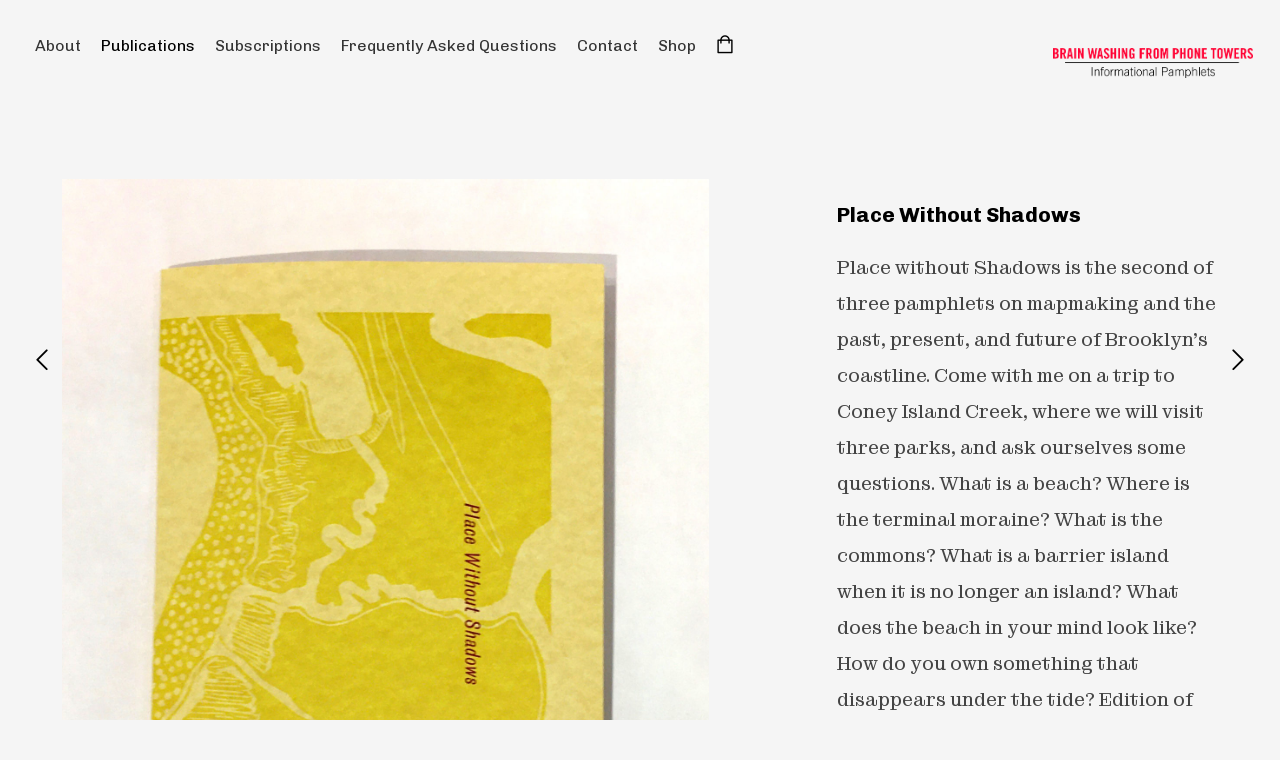

--- FILE ---
content_type: text/html; charset=UTF-8
request_url: https://www.brainwashingfromphonetowers.com/works/place-without-shadows/
body_size: 23056
content:
<!DOCTYPE html>
<html lang="en-US">
<head>

	<!-- Basic Page Needs
  ================================================== -->
      <!-- Charset
  ================================================== -->
    <meta charset="UTF-8">

	<!-- Mobile Specific Metas
  ================================================== -->
	<meta name="viewport" content="width=device-width, initial-scale=1">

	<!-- Favicons
	================================================== -->
    
    <!-- Head End
  ================================================== -->
    <link rel="preconnect" href="https://fonts.googleapis.com"> 
      <link rel="preconnect" href="https://fonts.gstatic.com" crossorigin>
      <link href="https://fonts.googleapis.com/css2?family=Chivo:wght@400;700&family=Montagu+Slab:wght@400;700&display=swap" rel="stylesheet"><title>Place Without Shadows &#8211; Brain Washing From Phone Towers</title>
<meta name='robots' content='max-image-preview:large' />
	<style>img:is([sizes="auto" i], [sizes^="auto," i]) { contain-intrinsic-size: 3000px 1500px }</style>
	<link rel="alternate" type="application/rss+xml" title="Brain Washing From Phone Towers &raquo; Feed" href="https://www.brainwashingfromphonetowers.com/feed/" />
<link rel="alternate" type="application/rss+xml" title="Brain Washing From Phone Towers &raquo; Comments Feed" href="https://www.brainwashingfromphonetowers.com/comments/feed/" />
<script>
window._wpemojiSettings = {"baseUrl":"https:\/\/s.w.org\/images\/core\/emoji\/16.0.1\/72x72\/","ext":".png","svgUrl":"https:\/\/s.w.org\/images\/core\/emoji\/16.0.1\/svg\/","svgExt":".svg","source":{"concatemoji":"https:\/\/www.brainwashingfromphonetowers.com\/wp-includes\/js\/wp-emoji-release.min.js?ver=6.8.3"}};
/*! This file is auto-generated */
!function(s,n){var o,i,e;function c(e){try{var t={supportTests:e,timestamp:(new Date).valueOf()};sessionStorage.setItem(o,JSON.stringify(t))}catch(e){}}function p(e,t,n){e.clearRect(0,0,e.canvas.width,e.canvas.height),e.fillText(t,0,0);var t=new Uint32Array(e.getImageData(0,0,e.canvas.width,e.canvas.height).data),a=(e.clearRect(0,0,e.canvas.width,e.canvas.height),e.fillText(n,0,0),new Uint32Array(e.getImageData(0,0,e.canvas.width,e.canvas.height).data));return t.every(function(e,t){return e===a[t]})}function u(e,t){e.clearRect(0,0,e.canvas.width,e.canvas.height),e.fillText(t,0,0);for(var n=e.getImageData(16,16,1,1),a=0;a<n.data.length;a++)if(0!==n.data[a])return!1;return!0}function f(e,t,n,a){switch(t){case"flag":return n(e,"\ud83c\udff3\ufe0f\u200d\u26a7\ufe0f","\ud83c\udff3\ufe0f\u200b\u26a7\ufe0f")?!1:!n(e,"\ud83c\udde8\ud83c\uddf6","\ud83c\udde8\u200b\ud83c\uddf6")&&!n(e,"\ud83c\udff4\udb40\udc67\udb40\udc62\udb40\udc65\udb40\udc6e\udb40\udc67\udb40\udc7f","\ud83c\udff4\u200b\udb40\udc67\u200b\udb40\udc62\u200b\udb40\udc65\u200b\udb40\udc6e\u200b\udb40\udc67\u200b\udb40\udc7f");case"emoji":return!a(e,"\ud83e\udedf")}return!1}function g(e,t,n,a){var r="undefined"!=typeof WorkerGlobalScope&&self instanceof WorkerGlobalScope?new OffscreenCanvas(300,150):s.createElement("canvas"),o=r.getContext("2d",{willReadFrequently:!0}),i=(o.textBaseline="top",o.font="600 32px Arial",{});return e.forEach(function(e){i[e]=t(o,e,n,a)}),i}function t(e){var t=s.createElement("script");t.src=e,t.defer=!0,s.head.appendChild(t)}"undefined"!=typeof Promise&&(o="wpEmojiSettingsSupports",i=["flag","emoji"],n.supports={everything:!0,everythingExceptFlag:!0},e=new Promise(function(e){s.addEventListener("DOMContentLoaded",e,{once:!0})}),new Promise(function(t){var n=function(){try{var e=JSON.parse(sessionStorage.getItem(o));if("object"==typeof e&&"number"==typeof e.timestamp&&(new Date).valueOf()<e.timestamp+604800&&"object"==typeof e.supportTests)return e.supportTests}catch(e){}return null}();if(!n){if("undefined"!=typeof Worker&&"undefined"!=typeof OffscreenCanvas&&"undefined"!=typeof URL&&URL.createObjectURL&&"undefined"!=typeof Blob)try{var e="postMessage("+g.toString()+"("+[JSON.stringify(i),f.toString(),p.toString(),u.toString()].join(",")+"));",a=new Blob([e],{type:"text/javascript"}),r=new Worker(URL.createObjectURL(a),{name:"wpTestEmojiSupports"});return void(r.onmessage=function(e){c(n=e.data),r.terminate(),t(n)})}catch(e){}c(n=g(i,f,p,u))}t(n)}).then(function(e){for(var t in e)n.supports[t]=e[t],n.supports.everything=n.supports.everything&&n.supports[t],"flag"!==t&&(n.supports.everythingExceptFlag=n.supports.everythingExceptFlag&&n.supports[t]);n.supports.everythingExceptFlag=n.supports.everythingExceptFlag&&!n.supports.flag,n.DOMReady=!1,n.readyCallback=function(){n.DOMReady=!0}}).then(function(){return e}).then(function(){var e;n.supports.everything||(n.readyCallback(),(e=n.source||{}).concatemoji?t(e.concatemoji):e.wpemoji&&e.twemoji&&(t(e.twemoji),t(e.wpemoji)))}))}((window,document),window._wpemojiSettings);
</script>
<link rel='stylesheet' id='northeme-core-style-css' href='https://www.brainwashingfromphonetowers.com/wp-content/themes/madrigal-master/framework/front-end/css/style.core.min.css?ver=3.6.1' media='all' />
<link rel='stylesheet' id='nt-widgets-css' href='https://www.brainwashingfromphonetowers.com/wp-content/themes/madrigal-master/framework-plugins/gutenberg/css/widgets.min.css?ver=3.6.1' media='all' />
<link rel='stylesheet' id='nt-gutenberg-js-css' href='https://www.brainwashingfromphonetowers.com/wp-content/themes/madrigal-master/framework-plugins/gutenberg/css/gutenberg.min.css?ver=3.6.1' media='all' />
<link rel='stylesheet' id='nor-fontawesome-css-css' href='https://www.brainwashingfromphonetowers.com/wp-content/themes/madrigal-master/framework-plugins/font-awesome-6.7.2/css/all.min.css?ver=3.6.1' media='all' />
<link rel='stylesheet' id='nor-fontawesome-css-shim-css' href='https://www.brainwashingfromphonetowers.com/wp-content/themes/madrigal-master/framework-plugins/font-awesome-6.7.2/css/v4-shims.min.css?ver=3.6.1' media='all' />
<link rel='stylesheet' id='northeme-woocommerce-style-css' href='https://www.brainwashingfromphonetowers.com/wp-content/themes/madrigal-master/framework-plugins/woocommerce_sc/css/style.woocommerce.min.css?ver=3.6.1' media='all' />
<link rel='stylesheet' id='northeme-style-css' href='https://www.brainwashingfromphonetowers.com/wp-content/themes/madrigal-master/style.css?ver=3.6.1' media='all' />
<link rel='stylesheet' id='northeme-lightgallery-style-css' href='https://www.brainwashingfromphonetowers.com/wp-content/themes/madrigal-master/framework/front-end/js/lightgallery/lightgallery.min.css?ver=3.6.1' media='all' />
<link rel='stylesheet' id='northeme-video-style-css' href='https://www.brainwashingfromphonetowers.com/wp-content/themes/madrigal-master/framework/front-end/js/video/video-js.min.css?ver=3.6.1' media='all' />
<style id='wp-emoji-styles-inline-css'>

	img.wp-smiley, img.emoji {
		display: inline !important;
		border: none !important;
		box-shadow: none !important;
		height: 1em !important;
		width: 1em !important;
		margin: 0 0.07em !important;
		vertical-align: -0.1em !important;
		background: none !important;
		padding: 0 !important;
	}
</style>
<link rel='stylesheet' id='wp-block-library-css' href='https://www.brainwashingfromphonetowers.com/wp-includes/css/dist/block-library/style.min.css?ver=6.8.3' media='all' />
<style id='wp-block-library-theme-inline-css'>
.wp-block-audio :where(figcaption){color:#555;font-size:13px;text-align:center}.is-dark-theme .wp-block-audio :where(figcaption){color:#ffffffa6}.wp-block-audio{margin:0 0 1em}.wp-block-code{border:1px solid #ccc;border-radius:4px;font-family:Menlo,Consolas,monaco,monospace;padding:.8em 1em}.wp-block-embed :where(figcaption){color:#555;font-size:13px;text-align:center}.is-dark-theme .wp-block-embed :where(figcaption){color:#ffffffa6}.wp-block-embed{margin:0 0 1em}.blocks-gallery-caption{color:#555;font-size:13px;text-align:center}.is-dark-theme .blocks-gallery-caption{color:#ffffffa6}:root :where(.wp-block-image figcaption){color:#555;font-size:13px;text-align:center}.is-dark-theme :root :where(.wp-block-image figcaption){color:#ffffffa6}.wp-block-image{margin:0 0 1em}.wp-block-pullquote{border-bottom:4px solid;border-top:4px solid;color:currentColor;margin-bottom:1.75em}.wp-block-pullquote cite,.wp-block-pullquote footer,.wp-block-pullquote__citation{color:currentColor;font-size:.8125em;font-style:normal;text-transform:uppercase}.wp-block-quote{border-left:.25em solid;margin:0 0 1.75em;padding-left:1em}.wp-block-quote cite,.wp-block-quote footer{color:currentColor;font-size:.8125em;font-style:normal;position:relative}.wp-block-quote:where(.has-text-align-right){border-left:none;border-right:.25em solid;padding-left:0;padding-right:1em}.wp-block-quote:where(.has-text-align-center){border:none;padding-left:0}.wp-block-quote.is-large,.wp-block-quote.is-style-large,.wp-block-quote:where(.is-style-plain){border:none}.wp-block-search .wp-block-search__label{font-weight:700}.wp-block-search__button{border:1px solid #ccc;padding:.375em .625em}:where(.wp-block-group.has-background){padding:1.25em 2.375em}.wp-block-separator.has-css-opacity{opacity:.4}.wp-block-separator{border:none;border-bottom:2px solid;margin-left:auto;margin-right:auto}.wp-block-separator.has-alpha-channel-opacity{opacity:1}.wp-block-separator:not(.is-style-wide):not(.is-style-dots){width:100px}.wp-block-separator.has-background:not(.is-style-dots){border-bottom:none;height:1px}.wp-block-separator.has-background:not(.is-style-wide):not(.is-style-dots){height:2px}.wp-block-table{margin:0 0 1em}.wp-block-table td,.wp-block-table th{word-break:normal}.wp-block-table :where(figcaption){color:#555;font-size:13px;text-align:center}.is-dark-theme .wp-block-table :where(figcaption){color:#ffffffa6}.wp-block-video :where(figcaption){color:#555;font-size:13px;text-align:center}.is-dark-theme .wp-block-video :where(figcaption){color:#ffffffa6}.wp-block-video{margin:0 0 1em}:root :where(.wp-block-template-part.has-background){margin-bottom:0;margin-top:0;padding:1.25em 2.375em}
</style>
<style id='classic-theme-styles-inline-css'>
/*! This file is auto-generated */
.wp-block-button__link{color:#fff;background-color:#32373c;border-radius:9999px;box-shadow:none;text-decoration:none;padding:calc(.667em + 2px) calc(1.333em + 2px);font-size:1.125em}.wp-block-file__button{background:#32373c;color:#fff;text-decoration:none}
</style>
<style id='global-styles-inline-css'>
:root{--wp--preset--aspect-ratio--square: 1;--wp--preset--aspect-ratio--4-3: 4/3;--wp--preset--aspect-ratio--3-4: 3/4;--wp--preset--aspect-ratio--3-2: 3/2;--wp--preset--aspect-ratio--2-3: 2/3;--wp--preset--aspect-ratio--16-9: 16/9;--wp--preset--aspect-ratio--9-16: 9/16;--wp--preset--color--black: #000000;--wp--preset--color--cyan-bluish-gray: #abb8c3;--wp--preset--color--white: #ffffff;--wp--preset--color--pale-pink: #f78da7;--wp--preset--color--vivid-red: #cf2e2e;--wp--preset--color--luminous-vivid-orange: #ff6900;--wp--preset--color--luminous-vivid-amber: #fcb900;--wp--preset--color--light-green-cyan: #7bdcb5;--wp--preset--color--vivid-green-cyan: #00d084;--wp--preset--color--pale-cyan-blue: #8ed1fc;--wp--preset--color--vivid-cyan-blue: #0693e3;--wp--preset--color--vivid-purple: #9b51e0;--wp--preset--gradient--vivid-cyan-blue-to-vivid-purple: linear-gradient(135deg,rgba(6,147,227,1) 0%,rgb(155,81,224) 100%);--wp--preset--gradient--light-green-cyan-to-vivid-green-cyan: linear-gradient(135deg,rgb(122,220,180) 0%,rgb(0,208,130) 100%);--wp--preset--gradient--luminous-vivid-amber-to-luminous-vivid-orange: linear-gradient(135deg,rgba(252,185,0,1) 0%,rgba(255,105,0,1) 100%);--wp--preset--gradient--luminous-vivid-orange-to-vivid-red: linear-gradient(135deg,rgba(255,105,0,1) 0%,rgb(207,46,46) 100%);--wp--preset--gradient--very-light-gray-to-cyan-bluish-gray: linear-gradient(135deg,rgb(238,238,238) 0%,rgb(169,184,195) 100%);--wp--preset--gradient--cool-to-warm-spectrum: linear-gradient(135deg,rgb(74,234,220) 0%,rgb(151,120,209) 20%,rgb(207,42,186) 40%,rgb(238,44,130) 60%,rgb(251,105,98) 80%,rgb(254,248,76) 100%);--wp--preset--gradient--blush-light-purple: linear-gradient(135deg,rgb(255,206,236) 0%,rgb(152,150,240) 100%);--wp--preset--gradient--blush-bordeaux: linear-gradient(135deg,rgb(254,205,165) 0%,rgb(254,45,45) 50%,rgb(107,0,62) 100%);--wp--preset--gradient--luminous-dusk: linear-gradient(135deg,rgb(255,203,112) 0%,rgb(199,81,192) 50%,rgb(65,88,208) 100%);--wp--preset--gradient--pale-ocean: linear-gradient(135deg,rgb(255,245,203) 0%,rgb(182,227,212) 50%,rgb(51,167,181) 100%);--wp--preset--gradient--electric-grass: linear-gradient(135deg,rgb(202,248,128) 0%,rgb(113,206,126) 100%);--wp--preset--gradient--midnight: linear-gradient(135deg,rgb(2,3,129) 0%,rgb(40,116,252) 100%);--wp--preset--font-size--small: 14px;--wp--preset--font-size--medium: 20px;--wp--preset--font-size--large: 18px;--wp--preset--font-size--x-large: 42px;--wp--preset--font-size--extra-small: 12px;--wp--preset--font-size--normal: 16px;--wp--preset--font-size--extra-large: 21px;--wp--preset--font-size--huge: 28px;--wp--preset--font-size--gigantic: 36px;--wp--preset--spacing--20: 0.44rem;--wp--preset--spacing--30: 0.67rem;--wp--preset--spacing--40: 1rem;--wp--preset--spacing--50: 1.5rem;--wp--preset--spacing--60: 2.25rem;--wp--preset--spacing--70: 3.38rem;--wp--preset--spacing--80: 5.06rem;--wp--preset--shadow--natural: 6px 6px 9px rgba(0, 0, 0, 0.2);--wp--preset--shadow--deep: 12px 12px 50px rgba(0, 0, 0, 0.4);--wp--preset--shadow--sharp: 6px 6px 0px rgba(0, 0, 0, 0.2);--wp--preset--shadow--outlined: 6px 6px 0px -3px rgba(255, 255, 255, 1), 6px 6px rgba(0, 0, 0, 1);--wp--preset--shadow--crisp: 6px 6px 0px rgba(0, 0, 0, 1);}:where(.is-layout-flex){gap: 0.5em;}:where(.is-layout-grid){gap: 0.5em;}body .is-layout-flex{display: flex;}.is-layout-flex{flex-wrap: wrap;align-items: center;}.is-layout-flex > :is(*, div){margin: 0;}body .is-layout-grid{display: grid;}.is-layout-grid > :is(*, div){margin: 0;}:where(.wp-block-columns.is-layout-flex){gap: 2em;}:where(.wp-block-columns.is-layout-grid){gap: 2em;}:where(.wp-block-post-template.is-layout-flex){gap: 1.25em;}:where(.wp-block-post-template.is-layout-grid){gap: 1.25em;}.has-black-color{color: var(--wp--preset--color--black) !important;}.has-cyan-bluish-gray-color{color: var(--wp--preset--color--cyan-bluish-gray) !important;}.has-white-color{color: var(--wp--preset--color--white) !important;}.has-pale-pink-color{color: var(--wp--preset--color--pale-pink) !important;}.has-vivid-red-color{color: var(--wp--preset--color--vivid-red) !important;}.has-luminous-vivid-orange-color{color: var(--wp--preset--color--luminous-vivid-orange) !important;}.has-luminous-vivid-amber-color{color: var(--wp--preset--color--luminous-vivid-amber) !important;}.has-light-green-cyan-color{color: var(--wp--preset--color--light-green-cyan) !important;}.has-vivid-green-cyan-color{color: var(--wp--preset--color--vivid-green-cyan) !important;}.has-pale-cyan-blue-color{color: var(--wp--preset--color--pale-cyan-blue) !important;}.has-vivid-cyan-blue-color{color: var(--wp--preset--color--vivid-cyan-blue) !important;}.has-vivid-purple-color{color: var(--wp--preset--color--vivid-purple) !important;}.has-black-background-color{background-color: var(--wp--preset--color--black) !important;}.has-cyan-bluish-gray-background-color{background-color: var(--wp--preset--color--cyan-bluish-gray) !important;}.has-white-background-color{background-color: var(--wp--preset--color--white) !important;}.has-pale-pink-background-color{background-color: var(--wp--preset--color--pale-pink) !important;}.has-vivid-red-background-color{background-color: var(--wp--preset--color--vivid-red) !important;}.has-luminous-vivid-orange-background-color{background-color: var(--wp--preset--color--luminous-vivid-orange) !important;}.has-luminous-vivid-amber-background-color{background-color: var(--wp--preset--color--luminous-vivid-amber) !important;}.has-light-green-cyan-background-color{background-color: var(--wp--preset--color--light-green-cyan) !important;}.has-vivid-green-cyan-background-color{background-color: var(--wp--preset--color--vivid-green-cyan) !important;}.has-pale-cyan-blue-background-color{background-color: var(--wp--preset--color--pale-cyan-blue) !important;}.has-vivid-cyan-blue-background-color{background-color: var(--wp--preset--color--vivid-cyan-blue) !important;}.has-vivid-purple-background-color{background-color: var(--wp--preset--color--vivid-purple) !important;}.has-black-border-color{border-color: var(--wp--preset--color--black) !important;}.has-cyan-bluish-gray-border-color{border-color: var(--wp--preset--color--cyan-bluish-gray) !important;}.has-white-border-color{border-color: var(--wp--preset--color--white) !important;}.has-pale-pink-border-color{border-color: var(--wp--preset--color--pale-pink) !important;}.has-vivid-red-border-color{border-color: var(--wp--preset--color--vivid-red) !important;}.has-luminous-vivid-orange-border-color{border-color: var(--wp--preset--color--luminous-vivid-orange) !important;}.has-luminous-vivid-amber-border-color{border-color: var(--wp--preset--color--luminous-vivid-amber) !important;}.has-light-green-cyan-border-color{border-color: var(--wp--preset--color--light-green-cyan) !important;}.has-vivid-green-cyan-border-color{border-color: var(--wp--preset--color--vivid-green-cyan) !important;}.has-pale-cyan-blue-border-color{border-color: var(--wp--preset--color--pale-cyan-blue) !important;}.has-vivid-cyan-blue-border-color{border-color: var(--wp--preset--color--vivid-cyan-blue) !important;}.has-vivid-purple-border-color{border-color: var(--wp--preset--color--vivid-purple) !important;}.has-vivid-cyan-blue-to-vivid-purple-gradient-background{background: var(--wp--preset--gradient--vivid-cyan-blue-to-vivid-purple) !important;}.has-light-green-cyan-to-vivid-green-cyan-gradient-background{background: var(--wp--preset--gradient--light-green-cyan-to-vivid-green-cyan) !important;}.has-luminous-vivid-amber-to-luminous-vivid-orange-gradient-background{background: var(--wp--preset--gradient--luminous-vivid-amber-to-luminous-vivid-orange) !important;}.has-luminous-vivid-orange-to-vivid-red-gradient-background{background: var(--wp--preset--gradient--luminous-vivid-orange-to-vivid-red) !important;}.has-very-light-gray-to-cyan-bluish-gray-gradient-background{background: var(--wp--preset--gradient--very-light-gray-to-cyan-bluish-gray) !important;}.has-cool-to-warm-spectrum-gradient-background{background: var(--wp--preset--gradient--cool-to-warm-spectrum) !important;}.has-blush-light-purple-gradient-background{background: var(--wp--preset--gradient--blush-light-purple) !important;}.has-blush-bordeaux-gradient-background{background: var(--wp--preset--gradient--blush-bordeaux) !important;}.has-luminous-dusk-gradient-background{background: var(--wp--preset--gradient--luminous-dusk) !important;}.has-pale-ocean-gradient-background{background: var(--wp--preset--gradient--pale-ocean) !important;}.has-electric-grass-gradient-background{background: var(--wp--preset--gradient--electric-grass) !important;}.has-midnight-gradient-background{background: var(--wp--preset--gradient--midnight) !important;}.has-small-font-size{font-size: var(--wp--preset--font-size--small) !important;}.has-medium-font-size{font-size: var(--wp--preset--font-size--medium) !important;}.has-large-font-size{font-size: var(--wp--preset--font-size--large) !important;}.has-x-large-font-size{font-size: var(--wp--preset--font-size--x-large) !important;}
:where(.wp-block-post-template.is-layout-flex){gap: 1.25em;}:where(.wp-block-post-template.is-layout-grid){gap: 1.25em;}
:where(.wp-block-columns.is-layout-flex){gap: 2em;}:where(.wp-block-columns.is-layout-grid){gap: 2em;}
:root :where(.wp-block-pullquote){font-size: 1.5em;line-height: 1.6;}
</style>
<link rel='stylesheet' id='sr7css-css' href='//www.brainwashingfromphonetowers.com/wp-content/plugins/revslider/public/css/sr7.css?ver=6.7.34' media='all' />
<style id='woocommerce-inline-inline-css'>
.woocommerce form .form-row .required { visibility: visible; }
</style>
<link rel='stylesheet' id='brands-styles-css' href='https://www.brainwashingfromphonetowers.com/wp-content/plugins/woocommerce/assets/css/brands.css?ver=10.3.5' media='all' />
<script src="https://www.brainwashingfromphonetowers.com/wp-includes/js/jquery/jquery.min.js?ver=3.7.1" id="jquery-core-js"></script>
<script src="https://www.brainwashingfromphonetowers.com/wp-includes/js/jquery/jquery-migrate.min.js?ver=3.4.1" id="jquery-migrate-js"></script>
<script src="//www.brainwashingfromphonetowers.com/wp-content/plugins/revslider/public/js/libs/tptools.js?ver=6.7.34" id="tp-tools-js" async data-wp-strategy="async"></script>
<script src="//www.brainwashingfromphonetowers.com/wp-content/plugins/revslider/public/js/sr7.js?ver=6.7.34" id="sr7-js" async data-wp-strategy="async"></script>
<script src="https://www.brainwashingfromphonetowers.com/wp-content/plugins/woocommerce/assets/js/jquery-blockui/jquery.blockUI.min.js?ver=2.7.0-wc.10.3.5" id="wc-jquery-blockui-js" data-wp-strategy="defer"></script>
<script id="wc-add-to-cart-js-extra">
var wc_add_to_cart_params = {"ajax_url":"\/wp-admin\/admin-ajax.php","wc_ajax_url":"\/?wc-ajax=%%endpoint%%","i18n_view_cart":"View cart","cart_url":"https:\/\/www.brainwashingfromphonetowers.com\/cart\/","is_cart":"","cart_redirect_after_add":"no"};
</script>
<script src="https://www.brainwashingfromphonetowers.com/wp-content/plugins/woocommerce/assets/js/frontend/add-to-cart.min.js?ver=10.3.5" id="wc-add-to-cart-js" data-wp-strategy="defer"></script>
<script src="https://www.brainwashingfromphonetowers.com/wp-content/plugins/woocommerce/assets/js/js-cookie/js.cookie.min.js?ver=2.1.4-wc.10.3.5" id="wc-js-cookie-js" defer data-wp-strategy="defer"></script>
<script id="woocommerce-js-extra">
var woocommerce_params = {"ajax_url":"\/wp-admin\/admin-ajax.php","wc_ajax_url":"\/?wc-ajax=%%endpoint%%","i18n_password_show":"Show password","i18n_password_hide":"Hide password"};
</script>
<script src="https://www.brainwashingfromphonetowers.com/wp-content/plugins/woocommerce/assets/js/frontend/woocommerce.min.js?ver=10.3.5" id="woocommerce-js" defer data-wp-strategy="defer"></script>
<script src="https://www.brainwashingfromphonetowers.com/wp-content/plugins/js_composer/assets/js/vendors/woocommerce-add-to-cart.js?ver=8.5" id="vc_woocommerce-add-to-cart-js-js"></script>
<script></script><link rel="https://api.w.org/" href="https://www.brainwashingfromphonetowers.com/wp-json/" /><link rel="alternate" title="JSON" type="application/json" href="https://www.brainwashingfromphonetowers.com/wp-json/wp/v2/nor-works/1066" /><link rel="EditURI" type="application/rsd+xml" title="RSD" href="https://www.brainwashingfromphonetowers.com/xmlrpc.php?rsd" />
<meta name="generator" content="WordPress 6.8.3" />
<meta name="generator" content="WooCommerce 10.3.5" />
<link rel="canonical" href="https://www.brainwashingfromphonetowers.com/works/place-without-shadows/" />
<link rel='shortlink' href='https://www.brainwashingfromphonetowers.com/?p=1066' />
<link rel="alternate" title="oEmbed (JSON)" type="application/json+oembed" href="https://www.brainwashingfromphonetowers.com/wp-json/oembed/1.0/embed?url=https%3A%2F%2Fwww.brainwashingfromphonetowers.com%2Fworks%2Fplace-without-shadows%2F" />
<link rel="alternate" title="oEmbed (XML)" type="text/xml+oembed" href="https://www.brainwashingfromphonetowers.com/wp-json/oembed/1.0/embed?url=https%3A%2F%2Fwww.brainwashingfromphonetowers.com%2Fworks%2Fplace-without-shadows%2F&#038;format=xml" />
 <style type="text/css" id="custom-css">:root{--mobile-tabs-bg:#1a1a1a;--mobile-tabs-border:#000;--mobile-tabs-selected:#fff;--mobile-tabs-color:#aaa;--mobile-tabs-icon-size:15px;--mobile-tabs-font-size:11px;--mobile-tabs-height:50px;--mobile-tabs-bottom-diff:0}body{font:19px "Montagu Slab", -apple-system, BlinkMacSystemFont, "Segoe UI", Roboto, Oxygen-Sans, Ubuntu, Cantarell, "Helvetica Neue", sans-serif;background:rgb(245, 245, 245);background-size:inherit;color:rgb(68, 68, 68)}.button, button, input[type=button]{font-family:"Montagu Slab", "Helvetica Neue", "HelveticaNeue", Helvetica, Arial, sans-serif}footer.website-footer .footertext small a{font-size:inherit}.mobile-menu-container ul li.menu-item-has-children > a:first-of-type:after{font-size:16px}.thecontent p span, .the_content p span, .page-content p span{line-height:1.9;word-wrap:break-word}#nprogress .bar{background:rgb(34, 153, 221)}#nprogress .spinner-icon{border-top-color:rgb(34, 153, 221);border-left-color:rgb(34, 153, 221)}#nprogress .peg{box-shadow:0 0 10px rgb(34, 153, 221), 0 0 5px rgb(34, 153, 221)}a.main-logo img{max-width:200px}.mobile-menu-container .main-logo img{max-width:150px}@media (max-width:959px){a.main-logo img{max-width:200px}}@media (max-width:479px){a.main-logo img{max-width:150px}}a, h1 a,h2 a,h3 a,h4 a,h5 a,h6 a, form.contactform_ajax label.error, .shop_table.cart td a.remove, #reviews p.meta strong{color:rgb(0, 0, 0)}a:hover, body div.woo-tabs-3 .woocommerce-tabs .wc-tabs li.active a, .shop_table.cart td a.remove:hover{color:rgb(204, 0, 0)}a.backtotop{background:rgb(245, 245, 245);color:rgb(0, 0, 0)!important;border-color:rgb(0, 0, 0)!important}.backtotopcontainer .nor-cart-tablet a{color:rgb(0, 0, 0)}@media screen and (max-width:768px){}h1,h2,h3,h4,h5,h6{font-family:"Chivo";color:rgb(0, 0, 0)}body div.woo-tabs-3 .woocommerce-tabs .wc-tabs{font-family:"Chivo"}div.alert{color:rgb(68, 68, 68);border-color:rgb(68, 68, 68)}.nor-button, a.button, input.button, button[type="submit"], input[type="submit"], .wpcf7-submit, .wp-block-search .wp-block-search__button{color:rgb(240, 240, 240);background:rgb(34, 34, 34);-webkit-border-radius:3px;-moz-border-radius:3px;border-radius:3px}.with-border{border-color:rgb(34, 34, 34);color:rgb(34, 34, 34);background:none}.border-radius, .woo-main-container .summary form select{-webkit-border-radius:3px;-moz-border-radius:3px;border-radius:3px}.border-color, hr, .woocommerce-MyAccount-content, .wp-caption, blockquote, pre, .navigation-bottom a, .navigation-bottom-works a, .nor-flexslider.nor-gallery .flex-control-thumbs li, .addresses.col2-set .col-1, .shipping-calculator-form, .woo-login-container form, .summary table.group_table td, ul#shipping_method li, .woo-main-container .upsells, .woocommerce .cross-sells, .woocommerce .related.products, .select2-drop, .nor-cart .nor-cart-content ul, .nor-cart .empty, .woocommerce .cart-collaterals, .woocommerce table.shop_table.cart tbody td a.remove, .woocommerce-tabs table.shop_attributes tr, .woo-view-order, .woocommerce .myaccount-wrapper .col2-set, .woocommerce-account .col2-set .col-1, .woocommerce-tabs #tab-reviews, img.woocommerce-placeholder, .create-account, form.login, form.register, form.lost_reset_password, #order_review, dl,dd,dt, .woocommerce ol.commentlist li, #reviews, .woo-main-container .woocommerce-tabs, .digital-downloads li, .shop_table tr, .summary form, .summary p.cart, .summary .product-full-desc tr, .cart-collaterals table tr, .woocommerce .cart-collaterals h2, .woocommerce-MyAccount-navigation ul li, .widget_tag_cloud div a{border-color:rgb(240, 240, 240)!important;border-style:solid}.activemenu-bg{color:rgb(51, 51, 51)!important}.activemenu-bg:hover, .activemenu-bg.selected{color:rgb(0, 0, 0)!important}.summary .product_tags{display:none}.price-container ins span.amount, .single_variation ins span.amount, .product-onsale, .yith-wcwl-add-button a.add_to_wishlist:hover, #order_review table tr.order-total span{color:rgb(204, 0, 0)!important}.grid-item .product-addtocart-wrapper a, .grid-item.grid-type-product a.button{color:rgb(204, 0, 0)}.product-onsale{border-color:rgb(204, 0, 0)!important}.summary table.variations td.label{display:none}.price-container span.amount{color:rgb(0, 0, 0)}#customer_details h3, .woocommerce-info, #order_review_heading{border-color:rgb(240, 240, 240)!important}.widget{border-color:rgb(240, 240, 240)!important;border-bottom-style:solid}.widget_wrapper ul li, .wp-block-widget-area li{border-color:rgb(240, 240, 240)}.featured img{-moz-box-shadow:none!important;-webkit-box-shadow:none!important;box-shadow:none!important}.searchform input[type=text], input[type=number], input[type=text], input[type=search], input[type=url], input[type=tel], input[type=email], input[type=password], textarea, .select2-container .select2-selection, span.select2.select2-container span.select2-selection__rendered, span.select-wrap{background-color:rgb(255, 255, 255);border-color:rgb(221, 221, 221);color:rgb(0, 0, 0)}input[type=number], input[type=text], input[type=search], input[type=tel], input[type=email], input[type=password], textarea, select, .select2-container--default .select2-selection--single, span.select2.select2-container span.select2-selection__rendered, span.select-wrap{-webkit-border-radius:3px;-moz-border-radius:3px;border-radius:3px}select{color:rgb(0, 0, 0)}.woocommerce div.quantity .quantity-button{border-color:rgb(221, 221, 221);color:rgb(0, 0, 0)}.woocommerce div.quantity .quantity-button.quantity-up{border-color:rgb(221, 221, 221)}.woocommerce .qty, .woocommerce table.shop_table.cart .qty{border:1px solid rgb(221, 221, 221)!important;-webkit-border-radius:3px;-moz-border-radius:3px;border-radius:3px}input:-ms-input-placeholder, textarea:-ms-input-placeholder{color:rgb(0, 0, 0)}input:-moz-placeholder, textarea:-moz-placeholder{color:rgb(0, 0, 0)}input::-webkit-input-placeholder, textarea::-webkit-input-placeholder{color:rgb(0, 0, 0)}.form-border-color{border-color:rgb(221, 221, 221)}.searchform button[type=submit] i, .woocommerce-product-search button[type=submit] i{color:rgb(0, 0, 0)}.chosen-single{background-color:rgb(255, 255, 255);border-color:rgb(221, 221, 221)!important;color:rgb(0, 0, 0)!important}dl.tabs dd.active, dl.tabs{border-color:rgb(240, 240, 240)!important}dl.tabs dd.active{background-color:rgb(245, 245, 245)!important}.widget_calendar table.wp-calendar-table thead, table.wp-calendar-table tbody{border-color:rgb(68, 68, 68)}div.social-icons a .iconic{font-size:15px}div.social-icons a.img-icon{height:15px}.mobile-menu-container div.social-icons a.img-icon{height:18px;top:-3px}@media (max-width:767px){body.single .related-container{display:none}}@media (max-width:767px){.footer-widgets{display:none!important}}.fullnav.dropdown li:hover a{border-color:rgb(0, 0, 0)!important;color:rgb(0, 0, 0)}header ul.main-nav > li > a{margin-left:8px;margin-right:8px}.open-up ul.main-nav li a{font-family:"Montagu Slab"!important}ul.main-nav li a{color:rgb(51, 51, 51)}ul.main-nav ul.sub-menu, .cat-with-sub ul.categories-list-wrap ul{}ul.main-nav ul.sub-menu{border:1px solid rgb(240, 240, 240)}header ul.main-nav ul:after, .cat-with-sub ul.categories-list-wrap ul:after{border-bottom-color:!important}ul.main-nav ul.sub-menu ul.sub-menu:after, .cat-with-sub ul.categories-list-wrap ul.sub-menu ul.sub-menu:after{border-left-color:!important}ul.main-nav ul li a, .cat-with-sub ul.categories-list-wrap ul li a{color:}ul.main-nav ul li a:hover, .cat-with-sub ul.categories-list-wrap ul li a:hover{color:}.imgside .quotes .overlay, article.woo-subcats .cat-title-wrap{background:rgba(186, 0, 4, 0.4)}.imgside blockquote.wthumb a, .imgside blockquote.wthumb p, .imgside blockquote.wthumb span, article.woo-subcats h4{color:rgb(255, 255, 255)}.single-cpt-content .column-row{margin-left:-15px;margin-right:-15px}.single-cpt-content .column-row div.contenttext, .single-cpt-content .column-row div.contentimages, .single-cpt-content .column-row div.contentvideos{padding-left:15px;padding-right:15px;padding-bottom:30px}@media (max-width:767px){.single-cpt-content .column-row{margin-left:0px;margin-right:0px}.single-cpt-content .column-row div.contenttext, .single-cpt-content .column-row div.contentimages, .single-cpt-content .column-row div.contentvideos{padding-left:0px;padding-right:0px}}.single-cpt .single-custom-fields{}.single-cpt .single-custom-fields li{}.flex-pauseplay{display:none!important}.flex-direction-nav a{color:#eee!important}.flex-pauseplay a i{color:#eee!important}.main-flex-caption, .main-flex-caption p, .main-flex-caption a{color:#222!important}.nor-flexslider.nor-gallery .flex-direction-nav a{color:#eee!important}.nor-flexslider.nor-gallery .flex-pauseplay a i{color:#eee!important}.nor-flexslider.nor-gallery .flex-direction-nav a{background:#000!important;border-radius:500px;width:60px}.nor-flexslider.nor-gallery .flex-direction-nav a i{color:#eee!important}.nor-flexslider.nor-gallery .flex-direction-nav .flex-prev i{margin-left:-3px}.nor-flexslider.nor-gallery .flex-direction-nav .flex-next i{margin-left:3px}.flex-caption{background-color:transparent!important;color:#222!important;text-align:center!important}.flex-caption p, .flex-caption a{color:#222!important}.nor-flexslider:hover .flex-caption, .nor-flexslider:hover .main-flex-caption{filter:alpha(opacity=100);opacity:1}.flex-direction-nav a{margin-top:-50px}.nor-flexslider.nor-gallery ul.slides img, .nor-flexslider.nor-gallery ul.slides video, .nor-flexslider.nor-gallery ul.slides iframe{max-height:650px}.nor-flexslider.nor-gallery ul.slides img{width:auto}.nor-gallery li .embedded{max-width:1156px;margin:auto}.nor-flexslider.nor-gallery ul.slides{height:650px}.nor-flexslider.nor-gallery .flex-control-thumbs img{height:60px}@media screen and (max-width:768px){.nor-flexslider.nor-gallery ul.slides img{max-height:270.83333333333px}.nor-flexslider.nor-gallery ul.slides{height:270.83333333333px}.nor-flexslider.nor-gallery .flex-control-thumbs img{height:50px}}@media (min-width:768px){.product-images.withgallery .nor-flexslider{float:left}.product-images.withgallery .nor-flexslider .flex-control-nav, .woocommerce-product-gallery .flex-control-nav{width:10%!important;float:left}.product-images.withgallery .nor-flexslider .flex-control-nav li, .woocommerce-product-gallery .flex-control-nav li{width:100%!important;height:auto!important;margin-bottom:4px}.product-images.withgallery .nor-flexslider ul.slides, .woocommerce-product-gallery .flex-viewport{float:right;width:89.2%}.woo-main-container .product-images .flex-control-thumbs, .woocommerce-product-gallery .flex-control-thumbs{margin-top:0}.product-images.withgallery .flex-direction-thumbs, .woocommerce-product-gallery .flex-direction-thumbs{width:89.2%;float:right;top:0;right:0;bottom:0;position:absolute}/* .woo-main-container .product-images .flex-direction-nav li a{margin-top:-7%!important}*/}.lg-actions .lg-next, .lg-actions .lg-prev{background:none!important}.lg-toolbar.lg-group{background:none!important}.mfp-bg, .lg-backdrop{background:rgb(255, 255, 255)!important}.lg-sub-html, .lg-toolbar{background:!important}.lg-sub-html{font-size:13px;line-height:1.6}</style> <style type="text/css" id="custom-css-theme">body{transition:background .6s;-moz-transition:background .6s;-webkit-transition:background .6s;animation:fadein 1s;-moz-animation:fadein 1s;-webkit-animation:fadein 1s;-o-animation:fadein 1s}.overlay-menu-wrapper nav ul.sub-menu li:before, .overlay-menu-wrapper nav ul li.first-sub-category:before{font-style:normal;font-weight:normal;font-size:16px;line-height:1.6;letter-spacing:0em}@media (min-width:768px) and (max-width:991px){.overlay-menu-wrapper nav ul.sub-menu li:before, .overlay-menu-wrapper nav ul li.first-sub-category:before{font-size:14px;line-height:1.6;letter-spacing:0em}}@media (max-width:767px){.overlay-menu-wrapper nav ul.sub-menu li:before, .overlay-menu-wrapper nav ul li.first-sub-category:before{font-size:14px;line-height:1.6;letter-spacing:0em}}.fullpage-container-hide{background:rgb(245, 245, 245)}#fp-nav ul li a span,.fp-slidesNav ul li a span{background:rgb(0, 0, 0)}#fp-nav ul li a:hover span,.fp-slidesNav ul li a:hover span{background:rgb(204, 0, 0)}#single-post-overlay,.overlay-menu-wrapper,.nor-cart-content{background:rgb(245, 245, 245)}div.header-search-container form.searchform input::-webkit-input-placeholder{color:rgb(51, 51, 51)}body.cartopen .wrap-entire-content{left:300px}body.cartopen .main-header{left:300px}body.cartopen .page-hero .caption,body.cartopen .page-hero .hero-bg{left:300px;right:-300px}body .nor-cart .nor-cart-content{left:-300px;right:auto}body.cartopen .nor-cart .nor-cart-content{left:0;right:auto}body.mobilemenuopen .wrap-entire-content{left:300px}body.mobilemenuopen .main-header{left:300px}body.mobilemenuopen .page-hero .caption,body.mobilemenuopen .page-hero .hero-bg{right:-300px}body .overlay-mobilemenu-list{left:-300px;right:auto}body.mobilemenuopen .overlay-mobilemenu-list{left:0;right:auto}body.mobilesubmenuopen .wrap-entire-content{left:300px}body.mobilesubmenuopen .main-header{left:300px}body.mobilesubmenuopen .page-hero .caption{left:300px;right:-300px}body .overlay-mobilemenu-list-submenu{left:-300px;right:auto}body.mobilesubmenuopen .overlay-mobilemenu-list-submenu{left:0;right:auto}.overlay-menu{font-style:normal;font-weight:normal;font-size:16px;line-height:1.6;letter-spacing:0em}@media (min-width:768px) and (max-width:991px){.overlay-menu{font-size:14px;line-height:1.6;letter-spacing:0em}}@media (max-width:767px){.overlay-menu{font-size:14px;line-height:1.6;letter-spacing:0em}}.overlay-menu ul li a, .overlay-menu-wrapper nav ul.sub-menu li:before{color:rgb(51, 51, 51)}.overlay-menu ul li a:hover, .overlay-menu ul > li > a.selected, .overlay-menu ul > .current_page_item > a,.overlay-menu > .current_menu_item > a, .overlay-menu > .current-menu-item > a{color:rgb(0, 0, 0)}header a.main-logo{top:21px}.single-cpt.single-cpt-wbg{background:}.sticky-wrapper.is-sticky .navibg{background:rgb(245, 245, 245);padding-top:10px!important;padding-bottom:10px!important}.main-nav > li > a.selected, .main-nav > .current_page_item > a, .main-nav > .current_menu_item > a, .main-nav > .current-menu-item > a{color:rgb(0, 0, 0);border:none}.main-nav > li > a:hover{color:rgb(0, 0, 0)}form.contactform_ajax label, form.wpcf7-form label{background-color:rgb(255, 255, 255);color:rgb(0, 0, 0)}.pagination a.button{padding:9px 15px!important}.navigation-bottom-works .current{background-color:!important;color:!important}.backtotopcontainer .nor-cart a.cart-icon,.nor-cart .header-icons span.quantity,.woo-main-container .summary form button,.nor-cart .nor-cart-content ul li.checkout-buttons .checkout,.nor-cart .nor-cart-content ul li p .checkout,.woocommerce .cart-collaterals .checkout-button,input#place_order{background-color:rgb(204, 0, 0)!important;border-color:rgb(204, 0, 0)!important;color:rgb(255, 255, 255)!important}.woocommerce-tabs div#tab-reviews{border-bottom-color:rgb(240, 240, 240)!important;border-bottom-style:solid}.woo-main-container .type-product .woo-image-side .thumbnails img{height:80px}.woo-main-container .type-product .woo-image-side .thumbnails a{display:inline-block;margin:5px 5px 0 0;width:auto}.woocommerce-tabs #tab-reviews{border:none}.woo-main-container .woocommerce-tabs{border-top-width:0;margin-top:0}@media only screen and (min-width:768px){body{padding-top:179px}.post-list .blogpost_single hr{margin:100px 0 100px 0}footer.website-footer .footer-widgets{padding-top:30px;padding-bottom:60px}footer.website-footer{margin:130px 0 0 0;padding-top:60px;padding-bottom:60px}.content-overlay-mobile{top:-179px}.page-hero.fixed-pos .caption.formobile{margin-top:-89.5px}}@media only screen and (max-width:767px){body{padding-top:120px}header.main-header{top:-120px;position:absolute}header .topmargin{padding-left:15px;padding-right:15px}.post-list .blogpost_single hr{margin:40px 0 60px 0}.logo-container.right .side-menu,.logo-container.left .side-logo{left:15px}.logo-container.right .side-logo,.logo-container.left .side-menu{right:15px}footer.website-footer .footer-widgets{padding-top:35px;padding-bottom:35px}footer.website-footer{margin:0;padding-top:50px;padding-bottom:35px}.content-overlay-mobile{top:-120px}.page-hero.fixed-pos .caption.formobile{margin-top:-60px}html.fp-enabled header.main-header{top:0}}@media only screen and (max-width:479px){body{padding-top:95px}header.main-header{top:-95px;position:absolute}footer.website-footer .footer-widgets{padding-top:20px;padding-bottom:20px}footer.website-footer{margin:0;padding-top:10px;padding-bottom:20px}}footer.website-footer .footer-right{width:100%}footer.website-footer div.footertext{display:inline-block;float:left;width:100%;text-align:center;margin-bottom:20px}footer.website-footer div.social-icons{margin:auto}footer.website-footer div.social-icon-side{float:left;width:100%;text-align:center}footer.website-footer div.theme-credits{width:100%;text-align:center}</style> <style type="text/css" id="custom-css-full"> </style> <script type="text/javascript"> var replaceheader = 1;function theme_lightbox_callback(){if(jQuery(window).width() > 959){jQuery('img.mfp-img').css('max-height',(jQuery(window).height() / 100 * 80)+'px')}else{jQuery('img.mfp-img').css('max-height','').css('max-width','80%')}jQuery('img.mfp-img').fadeTo(1000,1)}var currentfslide = '';function nor_fullpage_callback(w){if (jQuery.fn.fullpage){if(w=='on'){jQuery.fn.fullpage.setAllowScrolling(false)}else{jQuery.fn.fullpage.setAllowScrolling(true)}}}function nor_fullpagejs(){var tooltipsarr = [];var sectionsarr = [];var sections = 1;jQuery('#fullpage-container .nor-vc-row-container, #fullpage-container .elementor-section').each(function(e){if(jQuery(this).attr('id')){sectionsarr.push(jQuery(this).attr('id'));jQuery(this).removeAttr('id')}else{sectionsarr.push('s'+sections)}if(jQuery('.display-post-title',this).text()){tooltipsarr.push(jQuery('.display-post-title',this).text())}else if(jQuery(this).data('title')){tooltipsarr.push(jQuery(this).data('title'))}else{tooltipsarr.push('')}sections++});jQuery('#fullpage-container').each(function(){jQuery(this).fullpage({menu:'#single-menu-nav', easingcss3:'ease', easing:'easeInOutExpo', anchors:sectionsarr, navigationTooltips:tooltipsarr, responsiveWidth:768, scrollBar:true, verticalCentered:true, navigation:true, navigationPosition:'right', scrollingSpeed:700, autoScrolling:true, loopBottom:false, sectionSelector:'.nor-vc-row-container, .elementor-section', afterRender:function(anchorLink, index){jQuery('#fullpage-container .page-hero .hero-bg, #fullpage-container .page-hero .caption').css('position','absolute');jQuery('#fullpage-container .page-hero .caption').css('top','50%');jQuery('#fullpage-container').fadeIn();activateGoTop()}, onLeave:function(index, nextIndex, direction){var dist = jQuery('#fullpage-container .nor-vc-row-container:nth-child('+nextIndex+') [data-distraction], \ #fullpage-container .elementor-section:nth-child('+nextIndex+') [data-distraction]').data('distraction');if(dist==1){jQuery('.main-logo, .head-sides.extras .main-nav-container, footer .social-icons, footer .footertext').fadeOut()}else{jQuery('.main-logo, .head-sides.extras .main-nav-container, footer .social-icons, footer .footertext').fadeIn()}currentfslide = nextIndex;var styling = '';var colvals = jQuery('#fullpage-container .nor-vc-row-container:nth-child('+nextIndex+') [data-colors], \ #fullpage-container .elementor-section:nth-child('+nextIndex+') [data-colors]').data('colors');if(jQuery('.main-logo img').data('section')){jQuery('.main-logo img').attr('src',jQuery('.main-logo img').data('section'));jQuery('.main-logo img').removeAttr('data-section')}if(colvals){if(colvals.logo){jQuery('.main-logo img').attr('data-section',jQuery('.main-logo img').attr('src'));jQuery('.main-logo img').attr('src',colvals.logo)}styling = '.mfp-bg, .mfp-bottom-bar, .mfp-bg, .lg-backdrop, .lg-sub-html, .lg-toolbar{background:'+colvals.bg+'!important}.mfp-arrow-right:after, .mfp-arrow-left:after, button.mfp-close, button.mfp-arrow, .mfp-title, .lg-actions .lg-next, .lg-actions .lg-prev, .lg-toolbar .lg-icon, #lg-counter{color:'+colvals.color+'!important}body{background:'+colvals.bg+'!important;color:'+colvals.color+'!important}.overlay-menu-wrapper, .nor-cart-content{background:'+colvals.bg+'!important}body p, .footertext, .footertext p, .footertext a, h1,h2,h3,h4,h5,h6, .searchform button[type=submit] i, .woocommerce-product-search button[type=submit] i, form.contactform_ajax .captcha label{color:'+colvals.color+'!important}.nor-flexslider.nor-gallery .flex-direction-nav a, a:not(.postnavlink), ul.main-nav li a, .categories-list a.activemenu-bg, .categories-list a.activemenu-bg.selected, div.header-search-container form.searchform button i, div.header-search-container form.searchform input{color:'+colvals.link+'!important}#fp-nav ul li a span, .fp-slidesNav ul li a span{background:'+colvals.link+'!important}div.header-search-container form.searchform input:-ms-input-placeholder{color:'+colvals.link+'!important}div.header-search-container form.searchform input::-webkit-input-placeholder{color:'+colvals.link+'!important}div.header-search-container form.searchform input::-moz-placeholder{color:'+colvals.link+'!important}.main-nav > li > a.selected, .main-nav > .current_page_item > a, .main-nav > .current_menu_item > a, .main-nav > .current-menu-item > a{border-color:'+colvals.link+'!important}.border-color, hr{border-color:'+colvals.border+'}input[type=text], input[type=search], input[type=tel], input[type=email], input[type=password], textarea, .select2-container .select2-choice, span.select-wrap{border-color:'+colvals.border+';color:'+colvals.border+'}';jQuery('style#fullpage-style').remove();jQuery('body').append('<style id="fullpage-style">'+styling+'</style>')}else{jQuery('style#fullpage-style').remove()}}})})}function activateGoTop(){}function activateHeroArrow(){jQuery('.page-hero .hero-bottom-arrow a').on('click',function(e){jQuery("html, body").animate({scrollTop:jQuery('.page-hero').height()},1000,'easeOutCubic');e.preventDefault()})}jQuery( document ).ready(function(){jQuery('body').on('click','.display-post-content-expand a',function(e){var th = this;var postimage = jQuery(this).parents('.single-posts-display').find('.display-post-content-image');var postcontent = jQuery(this).parents('.single-posts-display').find('.display-post-content-text');if(postimage.is(':visible')){postimage.fadeOut(500,function(){postcontent.fadeIn();jQuery(th).data('text',jQuery(th).html());jQuery(th).addClass('no-border');jQuery(th).html('<i class="nticons-close">#</i>')})}else{var imgheight = postimage.height();postcontent.fadeOut(500,function(){postimage.fadeIn(500,function(){sliderAlign()});jQuery(th).removeClass('no-border');jQuery(th).html(jQuery(th).data('text'))})}e.preventDefault()});jQuery('body').on('click','#fullpage-container [data-light=nor-lightbox]',function(e){jQuery.fn.fullpage.setAllowScrolling(false)});jQuery(document).keyup(function(e){if (e.keyCode == 27){jQuery('body').removeClass('cartopen mobilemenuopen category-open mobilesubmenuopen show-search-container')}});jQuery('body').on('click','.content-overlay-mobile',function(){jQuery('body').removeClass('cartopen mobilemenuopen category-open mobilesubmenuopen show-search-container')});jQuery('body').on('click','.overlay-mobilemenu-list .menu-item-has-children > a:first-of-type, .overlay-mobilemenu-list-submenu ul.sub-menu .menu-item-has-children > a:first-of-type', function(e){if(jQuery(this).next().is(':hidden')){jQuery(this).next().slideDown();jQuery(this).parent().addClass('menu-clicked')}else{jQuery(this).next().slideUp();jQuery(this).parent().removeClass('menu-clicked')}e.preventDefault()});jQuery('body').on('click','header .main-nav-container li.menu-item-has-children a:first-of-type',function(e){jQuery('.overlay-mobilemenu-list-submenu ul').html('');jQuery(this).parent().clone().appendTo('.overlay-mobilemenu-list-submenu ul');jQuery('body').removeClass('cartopen').removeClass('mobilemenuopen').removeClass('category-open');jQuery('body').addClass('mobilesubmenuopen');e.preventDefault()});jQuery('body').on('click', '.open-category-list', function(e){if(jQuery('body').hasClass('category-open')){jQuery('body').removeClass('category-open')}else{jQuery('body').removeClass('cartopen').removeClass('mobilemenuopen').removeClass('mobilesubmenuopen');jQuery('body').addClass('category-open')}e.preventDefault()});jQuery('body').on('click','a.overlay-menu-close',function(e){jQuery('body').removeClass('category-open');jQuery('#fp-nav').fadeIn();e.preventDefault()});jQuery('body').on('click','.show-search-button',function(e){jQuery('body').addClass('show-search-container');e.preventDefault()});jQuery('body').on('click','.search-form-close',function(e){jQuery('body').removeClass('show-search-container');e.preventDefault()});jQuery('body').on('click','.nor-cart a.open-cart-button',function(e){if(jQuery('body').hasClass('cartopen')){jQuery('body').removeClass('cartopen')}else{jQuery('body').removeClass('category-open').removeClass('mobilemenuopen').removeClass('mobilesubmenuopen');jQuery('body').addClass('cartopen')}e.preventDefault()});jQuery('body').on('click','.nor-cart a.cart-close',function(e){jQuery('body').removeClass('cartopen');e.preventDefault()});jQuery('body').on('click','.buttonmobile, .mobile-menu-container-block',function(e){if(jQuery('body').hasClass('mobilemenuopen')){jQuery('body').removeClass('mobilemenuopen')}else{jQuery('body').removeClass('category-open').removeClass('cartopen').removeClass('mobilesubmenuopen');jQuery('body').addClass('mobilemenuopen')}e.preventDefault()});jQuery('body').on('click','a.mobilemenu-close',function(e){jQuery('body').removeClass('mobilemenuopen').removeClass('mobilesubmenuopen');jQuery('#fp-nav').fadeIn();e.preventDefault()})});function mainnavscroll(){if(jQuery(window).scrollTop() > 400){jQuery('header .main-nav-container .main-nav, header .main-nav-container .search-icon-container').css('display','none');jQuery('header .main-nav-container .buttonmobile').removeClass('tabletmobile-show')}else{jQuery('header .main-nav-container .main-nav, header .main-nav-container .search-icon-container').css('display','inline-block');jQuery('header .main-nav-container .buttonmobile').addClass('tabletmobile-show')}}function heroscroll(){if(jQuery('.page-hero').length > 0){var header = jQuery('.page-hero');var range = jQuery( window ).height()/2;var opacityto;var scrollTop = jQuery(this).scrollTop();var offset = header.offset().top;var height = header.outerHeight();offset = offset + height / 2;var calc = 1 - (scrollTop - offset + range) / range;/* if(calc < 0){calc = 0;jQuery('.page-hero .hero-bg').css('display','none')}if(calc > 0 && calc <= 1){jQuery('.page-hero .hero-bg').css('display','')}if(calc > 1){calc = 1}*/ if(msieversion()){opacityto = '.page-hero div'}else{opacityto = '.page-hero'}jQuery(opacityto).css({'opacity':calc});if(calc > 0){jQuery(opacityto).css({'visibility':''})}else{jQuery(opacityto).css({'visibility':'hidden'})}if( isTouchDevice() ){jQuery('.page-hero .caption').addClass('formobile')}else{jQuery('.page-hero .caption').css('margin-top','-'+(scrollTop * 0.5)+'px')}}}function contentAlignFull(w){if(jQuery('.single-posts-display.standard').length>0){jQuery('#fullpage-container .single-posts-display.standard .display-post-content, #fullpage-container .single-posts-display.standard .display-post-content-text, #fullpage-container .single-posts-display.standard .display-post-content img').css('max-height',(jQuery(window).height()/2.5));jQuery('#fullpage-container .single-posts-display[data-larger], #fullpage-container .single-posts-display.standard .display-post-content, #fullpage-container .single-posts-display.standard .display-post-content-text').css('height','')}if(jQuery('.single-posts-display.larger').length > 0){jQuery('#fullpage-container .single-posts-display.larger .display-post-content, #fullpage-container .single-posts-display.larger .display-post-content-text').css('max-height','');jQuery('#fullpage-container .single-posts-display.larger, #fullpage-container .single-posts-display.larger .display-post-content, #fullpage-container .single-posts-display.larger .display-post-content-text').css('height',(jQuery(window).height()*0.8));jQuery('#fullpage-container .single-posts-display.larger ul.slides').each(function(){if(jQuery('iframe',this).length > 0){jQuery(this).addClass('hasvideo')}});jQuery('#fullpage-container .single-posts-display.larger .display-post-content img').css('max-height',(jQuery(window).height()*.8))}}function theme_ajax_funcs(){activateHeroArrow();jQuery(".navigate-arrows a").on({mouseenter:function (){jQuery('.navigate-arrows .nav-post-name span').text(jQuery(this).attr('title')).fadeIn()}, mouseleave:function (){jQuery('.navigate-arrows .nav-post-name span').hide()}});if(jQuery('.page-hero').length > 0){var bodytop = parseInt(jQuery('body').css('padding-top'));var fullheight = 0.9;jQuery('.page-hero').css('height',((jQuery(window).height() * fullheight)-bodytop)+'px');jQuery(window).on('resize',function(){jQuery('.page-hero').css('height',((jQuery(window).height() * fullheight )-bodytop)+'px')});heroscroll()}function checklargerstyle(){if(jQuery(window).width() > 768){jQuery('.single-posts-display[data-larger]').removeAttr('data-larger').addClass('larger').removeClass('standard')}else{jQuery('.single-posts-display.larger').attr('data-larger',1).removeClass('larger').addClass('standard')}}jQuery(window).on('resize',function(){contentAlignFull();checklargerstyle()});contentAlignFull();checklargerstyle();jQuery('.related-container').addClass('load-element-moveup');if(jQuery('.post-list').length > 0){jQuery('.post-list article.grid-item').each(function(){if(jQuery(this).visible( true )){jQuery(this).removeClass('load-moveup')}else{jQuery(this).addClass('load-moveup')}})}jQuery(window).on('scroll', function (){if(jQuery('.post-list').length > 0){jQuery('article.grid-item').each(function(){if(jQuery(this).visible( true )){jQuery(this).removeClass('load-moveup')}})}heroscroll();mainnavscroll();if(jQuery('.related-container').visible( true )){jQuery('.related-container').removeClass('load-element-moveup')}})}</script>  <style type="text/css" id="gridlayout-css"> .post-list.wrapper-column-nor-small{width:102.5%;margin-left:-1.25%;margin-right:-1.25%}.gutenberg-post-wrap.alignfull .post-list.wrapper-column-nor-small{width:97.5%;margin-left:1.25%;margin-right:1.25%}.post-list.wrapper-column-nor-small .grid-item{float:left;width:22.5%;margin-left:1.25%;margin-right:1.25%;margin-bottom:2.5%}.post-list.wrapper-column-nor-small.type-gallery-grid .grid-item.with-caption{padding-bottom:0}.post-list.nor-standard.wrapper-column-nor-small .grid-item a.img{padding-bottom:75%}.post-list.wrapper-column-nor-small .grid-item.info-overlay{margin-bottom:2.5%;padding-bottom:0}.post-list.wrapper-column-nor-small .gutter-sizer{width:2.5%}.post-list.wrapper-column-nor-small .grid-sizer{width:22.5%}.post-list.wrapper-column-nor-small .grid-item .nor-flexslider.nor-gallery ul.slides img{max-height:75px}.post-list.nor-masonry.wrapper-column-nor-small{margin-bottom:-2.5%}@media (min-width:480px){.post-list.nor-standard.wrapper-column-nor-small .grid-item:nth-child(4n+1){clear:left}}@media (min-width:480px) and (max-width:767px){.post-list.wrapper-column-nor-small{width:106%;margin-left:-3%;margin-right:-3%}.post-list.wrapper-column-nor-small .grid-item{width:44%;float:left;margin-left:3%;margin-right:3%;margin-bottom:6%}.post-list.nor-standard.wrapper-column-nor-small .grid-item:nth-child(2n+1), .gallery-container .post-list.nor-standard.wrapper-column-nor-small .grid-item:nth-child(2n+1){clear:left}.post-list.wrapper-column-nor-small .grid-item .nor-flexslider.nor-gallery ul.slides img{max-height:240px}}@media (max-width:479px){.post-list.wrapper-column-nor-small{width:105%;margin-left:-2.5%;margin-right:-2.5%}.post-list.wrapper-column-nor-small .grid-item{width:45%;float:left;margin-left:2.5%;margin-right:2.5%;margin-bottom:5%}.post-list.wrapper-column-nor-small .grid-item .info.standard{padding-top:7px}.post-list.nor-standard.category-filter-off.wrapper-column-nor-small .grid-item:nth-child(2n+1), .gallery-container .post-list.nor-standard.wrapper-column-nor-small .grid-item:nth-child(2n+1){clear:left}.post-list.wrapper-column-nor-small .grid-item .nor-flexslider.nor-gallery ul.slides img{max-height:240px}}.post-list.wrapper-column-nor-medium{width:104%;margin-left:-2%;margin-right:-2%}.gutenberg-post-wrap.alignfull .post-list.wrapper-column-nor-medium{width:96%;margin-left:2%;margin-right:2%}.post-list.wrapper-column-nor-medium .grid-item{float:left;width:29.333333333333%;margin-left:2%;margin-right:2%;margin-bottom:4%}.post-list.wrapper-column-nor-medium.type-gallery-grid .grid-item.with-caption{padding-bottom:0}.post-list.nor-standard.wrapper-column-nor-medium .grid-item a.img{padding-bottom:75%}.post-list.wrapper-column-nor-medium .grid-item.info-overlay{margin-bottom:4%;padding-bottom:0}.post-list.wrapper-column-nor-medium .gutter-sizer{width:4%}.post-list.wrapper-column-nor-medium .grid-sizer{width:29.333333333333%}.post-list.wrapper-column-nor-medium .grid-item .nor-flexslider.nor-gallery ul.slides img{max-height:75px}.post-list.nor-masonry.wrapper-column-nor-medium{margin-bottom:-4%}@media (min-width:768px){.post-list.nor-standard.wrapper-column-nor-medium .grid-item:nth-child(3n+1){clear:left}}@media (min-width:480px) and (max-width:767px){.post-list.nor-standard.category-filter-off.wrapper-column-nor-medium .grid-item:nth-child(3n+1), .gallery-container .post-list.nor-standard.wrapper-column-nor-medium .grid-item:nth-child(3n+1){clear:left}.post-list.wrapper-column-nor-medium .grid-item .nor-flexslider.nor-gallery ul.slides img{max-height:240px}}@media (max-width:479px){.post-list.wrapper-column-nor-medium{width:105%;margin-left:-2.5%;margin-right:-2.5%}.post-list.wrapper-column-nor-medium .grid-item{width:45%;float:left;margin-left:2.5%;margin-right:2.5%;margin-bottom:5%}.post-list.wrapper-column-nor-medium .grid-item .info.standard{padding-top:7px}.post-list.nor-standard.category-filter-off.wrapper-column-nor-medium .grid-item:nth-child(2n+1), .gallery-container .post-list.nor-standard.wrapper-column-nor-medium .grid-item:nth-child(2n+1){clear:left}.post-list.wrapper-column-nor-medium .grid-item .nor-flexslider.nor-gallery ul.slides img{max-height:240px}}.post-list.wrapper-column-nor-large{width:107.6%;margin-left:-3.8%;margin-right:-3.8%}.gutenberg-post-wrap.alignfull .post-list.wrapper-column-nor-large{width:92.4%;margin-left:3.8%;margin-right:3.8%}.post-list.wrapper-column-nor-large .grid-item{float:left;width:42.4%;margin-left:3.8%;margin-right:3.8%;margin-bottom:7.6%}.post-list.wrapper-column-nor-large.type-gallery-grid .grid-item.with-caption{padding-bottom:0}.post-list.nor-standard.wrapper-column-nor-large .grid-item a.img{padding-bottom:75%}.post-list.wrapper-column-nor-large .grid-item.info-overlay{margin-bottom:7.6%;padding-bottom:0}.post-list.wrapper-column-nor-large .gutter-sizer{width:7.6%}.post-list.wrapper-column-nor-large .grid-sizer{width:42.4%}.post-list.wrapper-column-nor-large .grid-item .nor-flexslider.nor-gallery ul.slides img{max-height:75px}.post-list.nor-masonry.wrapper-column-nor-large{margin-bottom:-7.6%}@media (min-width:768px){.post-list.nor-standard.wrapper-column-nor-large .grid-item:nth-child(2n+1){clear:left}}@media (min-width:480px) and (max-width:767px){.post-list.nor-standard.category-filter-off.wrapper-column-nor-large .grid-item:nth-child(2n+1), .gallery-container .post-list.nor-standard.wrapper-column-nor-large .grid-item:nth-child(2n+1){clear:left}.post-list.wrapper-column-nor-large .grid-item .nor-flexslider.nor-gallery ul.slides img{max-height:240px}}@media (max-width:479px){.post-list.wrapper-column-nor-large{width:105%;margin-left:-2.5%;margin-right:-2.5%}.post-list.wrapper-column-nor-large .grid-item{width:45%;float:left;margin-left:2.5%;margin-right:2.5%;margin-bottom:5%}.post-list.wrapper-column-nor-large .grid-item .info.standard{padding-top:7px}.post-list.nor-standard.category-filter-off.wrapper-column-nor-large .grid-item:nth-child(2n+1), .gallery-container .post-list.nor-standard.wrapper-column-nor-large .grid-item:nth-child(2n+1){clear:left}.post-list.wrapper-column-nor-large .grid-item .nor-flexslider.nor-gallery ul.slides img{max-height:240px}}.post-list.wrapper-column-nor-portrait{width:104%;margin-left:-2%;margin-right:-2%}.gutenberg-post-wrap.alignfull .post-list.wrapper-column-nor-portrait{width:96%;margin-left:2%;margin-right:2%}.post-list.wrapper-column-nor-portrait .grid-item{float:left;width:29.333333333333%;margin-left:2%;margin-right:2%;margin-bottom:4%}.post-list.wrapper-column-nor-portrait.type-gallery-grid .grid-item.with-caption{padding-bottom:0}.post-list.nor-standard.wrapper-column-nor-portrait .grid-item a.img{padding-bottom:133%}.post-list.wrapper-column-nor-portrait .grid-item.info-overlay{margin-bottom:4%;padding-bottom:0}.post-list.wrapper-column-nor-portrait .gutter-sizer{width:4%}.post-list.wrapper-column-nor-portrait .grid-sizer{width:29.333333333333%}.post-list.wrapper-column-nor-portrait .grid-item .nor-flexslider.nor-gallery ul.slides img{max-height:133px}.post-list.nor-masonry.wrapper-column-nor-portrait{margin-bottom:-4%}@media (min-width:768px){.post-list.nor-standard.wrapper-column-nor-portrait .grid-item:nth-child(3n+1){clear:left}}@media (min-width:480px) and (max-width:767px){.post-list.nor-standard.category-filter-off.wrapper-column-nor-portrait .grid-item:nth-child(3n+1), .gallery-container .post-list.nor-standard.wrapper-column-nor-portrait .grid-item:nth-child(3n+1){clear:left}.post-list.wrapper-column-nor-portrait .grid-item .nor-flexslider.nor-gallery ul.slides img{max-height:240px}}@media (max-width:479px){.post-list.wrapper-column-nor-portrait{width:105%;margin-left:-2.5%;margin-right:-2.5%}.post-list.wrapper-column-nor-portrait .grid-item{width:45%;float:left;margin-left:2.5%;margin-right:2.5%;margin-bottom:5%}.post-list.wrapper-column-nor-portrait .grid-item .info.standard{padding-top:7px}.post-list.nor-standard.category-filter-off.wrapper-column-nor-portrait .grid-item:nth-child(2n+1), .gallery-container .post-list.nor-standard.wrapper-column-nor-portrait .grid-item:nth-child(2n+1){clear:left}.post-list.wrapper-column-nor-portrait .grid-item .nor-flexslider.nor-gallery ul.slides img{max-height:240px}}.post-list.wrapper-column-nor-square{width:104%;margin-left:-2%;margin-right:-2%}.gutenberg-post-wrap.alignfull .post-list.wrapper-column-nor-square{width:96%;margin-left:2%;margin-right:2%}.post-list.wrapper-column-nor-square .grid-item{float:left;width:29.333333333333%;margin-left:2%;margin-right:2%;margin-bottom:4%}.post-list.wrapper-column-nor-square.type-gallery-grid .grid-item.with-caption{padding-bottom:0}.post-list.nor-standard.wrapper-column-nor-square .grid-item a.img{padding-bottom:100%}.post-list.wrapper-column-nor-square .grid-item.info-overlay{margin-bottom:4%;padding-bottom:0}.post-list.wrapper-column-nor-square .gutter-sizer{width:4%}.post-list.wrapper-column-nor-square .grid-sizer{width:29.333333333333%}.post-list.wrapper-column-nor-square .grid-item .nor-flexslider.nor-gallery ul.slides img{max-height:100px}.post-list.nor-masonry.wrapper-column-nor-square{margin-bottom:-4%}@media (min-width:768px){.post-list.nor-standard.wrapper-column-nor-square .grid-item:nth-child(3n+1){clear:left}}@media (min-width:480px) and (max-width:767px){.post-list.nor-standard.category-filter-off.wrapper-column-nor-square .grid-item:nth-child(3n+1), .gallery-container .post-list.nor-standard.wrapper-column-nor-square .grid-item:nth-child(3n+1){clear:left}.post-list.wrapper-column-nor-square .grid-item .nor-flexslider.nor-gallery ul.slides img{max-height:240px}}@media (max-width:479px){.post-list.wrapper-column-nor-square{width:105%;margin-left:-2.5%;margin-right:-2.5%}.post-list.wrapper-column-nor-square .grid-item{width:45%;float:left;margin-left:2.5%;margin-right:2.5%;margin-bottom:5%}.post-list.wrapper-column-nor-square .grid-item .info.standard{padding-top:7px}.post-list.nor-standard.category-filter-off.wrapper-column-nor-square .grid-item:nth-child(2n+1), .gallery-container .post-list.nor-standard.wrapper-column-nor-square .grid-item:nth-child(2n+1){clear:left}.post-list.wrapper-column-nor-square .grid-item .nor-flexslider.nor-gallery ul.slides img{max-height:240px}}.post-list.wrapper-column-nor-masonry{width:104%;margin-left:-2%;margin-right:-2%}.gutenberg-post-wrap.alignfull .post-list.wrapper-column-nor-masonry{width:96%;margin-left:2%;margin-right:2%}.post-list.wrapper-column-nor-masonry .grid-item{float:left;width:29.333333333333%;margin-left:2%;margin-right:2%;margin-bottom:4%}.post-list.wrapper-column-nor-masonry.type-gallery-grid .grid-item.with-caption{padding-bottom:0}.post-list.nor-standard.wrapper-column-nor-masonry .grid-item a.img{padding-bottom:75%}.post-list.wrapper-column-nor-masonry .grid-item.info-overlay{margin-bottom:4%;padding-bottom:0}.post-list.wrapper-column-nor-masonry .gutter-sizer{width:4%}.post-list.wrapper-column-nor-masonry .grid-sizer{width:29.333333333333%}.post-list.wrapper-column-nor-masonry .grid-item .nor-flexslider.nor-gallery ul.slides img{max-height:75px}.post-list.nor-masonry.wrapper-column-nor-masonry{margin-bottom:-4%}@media (min-width:768px){.post-list.nor-standard.wrapper-column-nor-masonry .grid-item:nth-child(3n+1){clear:left}}@media (min-width:480px) and (max-width:767px){.post-list.nor-standard.category-filter-off.wrapper-column-nor-masonry .grid-item:nth-child(3n+1), .gallery-container .post-list.nor-standard.wrapper-column-nor-masonry .grid-item:nth-child(3n+1){clear:left}.post-list.wrapper-column-nor-masonry .grid-item .nor-flexslider.nor-gallery ul.slides img{max-height:240px}}@media (max-width:479px){.post-list.wrapper-column-nor-masonry{width:105%;margin-left:-2.5%;margin-right:-2.5%}.post-list.wrapper-column-nor-masonry .grid-item{width:45%;float:left;margin-left:2.5%;margin-right:2.5%;margin-bottom:5%}.post-list.wrapper-column-nor-masonry .grid-item .info.standard{padding-top:7px}.post-list.nor-standard.category-filter-off.wrapper-column-nor-masonry .grid-item:nth-child(2n+1), .gallery-container .post-list.nor-standard.wrapper-column-nor-masonry .grid-item:nth-child(2n+1){clear:left}.post-list.wrapper-column-nor-masonry .grid-item .nor-flexslider.nor-gallery ul.slides img{max-height:240px}}.post-list.wrapper-column-2015938516{width:104%;margin-left:-2%;margin-right:-2%}.gutenberg-post-wrap.alignfull .post-list.wrapper-column-2015938516{width:96%;margin-left:2%;margin-right:2%}.post-list.wrapper-column-2015938516 .grid-item{float:left;width:29.333333333333%;margin-left:2%;margin-right:2%;margin-bottom:4%}.post-list.wrapper-column-2015938516.type-gallery-grid .grid-item.with-caption{padding-bottom:0}.post-list.nor-standard.wrapper-column-2015938516 .grid-item a.img{padding-bottom:75%}.post-list.wrapper-column-2015938516 .grid-item.info-overlay{margin-bottom:4%;padding-bottom:0}.post-list.wrapper-column-2015938516 .gutter-sizer{width:4%}.post-list.wrapper-column-2015938516 .grid-sizer{width:29.333333333333%}.post-list.wrapper-column-2015938516 .grid-item .nor-flexslider.nor-gallery ul.slides img{max-height:75px}.post-list.nor-masonry.wrapper-column-2015938516{margin-bottom:-4%}@media (min-width:768px){.post-list.nor-standard.wrapper-column-2015938516 .grid-item:nth-child(3n+1){clear:left}}@media (min-width:480px) and (max-width:767px){.post-list.nor-standard.category-filter-off.wrapper-column-2015938516 .grid-item:nth-child(3n+1), .gallery-container .post-list.nor-standard.wrapper-column-2015938516 .grid-item:nth-child(3n+1){clear:left}.post-list.wrapper-column-2015938516 .grid-item .nor-flexslider.nor-gallery ul.slides img{max-height:240px}}@media (max-width:479px){.post-list.wrapper-column-2015938516{width:105%;margin-left:-2.5%;margin-right:-2.5%}.post-list.wrapper-column-2015938516 .grid-item{width:45%;float:left;margin-left:2.5%;margin-right:2.5%;margin-bottom:5%}.post-list.wrapper-column-2015938516 .grid-item .info.standard{padding-top:7px}.post-list.nor-standard.category-filter-off.wrapper-column-2015938516 .grid-item:nth-child(2n+1), .gallery-container .post-list.nor-standard.wrapper-column-2015938516 .grid-item:nth-child(2n+1){clear:left}.post-list.wrapper-column-2015938516 .grid-item .nor-flexslider.nor-gallery ul.slides img{max-height:240px}}.post-list .grid-item a.img img{object-fit:cover;height:100%;width:100%;display:block}.post-list.nor-standard .grid-item a.img img{position:absolute}.single-cpt-content .post-list.nor-masonry{margin-bottom:0}.post-list.type-nor-works article.grid-item .info-below-bg{padding:25px}.post-list.type-nor-works article.grid-item .info-overlay{left:0px;right:0px;top:0px;bottom:0px;padding:25px}.post-list.type-nor-works article.grid-item .info-overlay .overlay-wrapper.centered{left:25px;right:25px}.post-list.type-post article.grid-item .info-below-bg{padding:25px}.post-list.type-post article.grid-item .info-overlay{left:0px;right:0px;top:0px;bottom:0px;padding:25px}.post-list.type-post article.grid-item .info-overlay .overlay-wrapper.centered{left:25px;right:25px}.post-list.type-product article.grid-item .info-below-bg{padding:25px}.post-list.type-product article.grid-item .info-overlay{left:0px;right:0px;top:0px;bottom:0px;padding:25px}.post-list.type-product article.grid-item .info-overlay .overlay-wrapper.centered{left:25px;right:25px}body{font-style:normal;font-weight:normal;font-size:19px;line-height:1.9;letter-spacing:0em}@media (min-width:768px) and (max-width:991px){body{font-size:16px;line-height:1.7;letter-spacing:0em}}@media (max-width:767px){body{font-size:16px;line-height:1.7;letter-spacing:0em}}h1, .h1-class{font-style:normal;font-weight:bold;font-size:21px;line-height:1.5;letter-spacing:0em}@media (min-width:768px) and (max-width:991px){h1, .h1-class{font-size:24px;line-height:1.5;letter-spacing:0em}}@media (max-width:767px){h1, .h1-class{font-size:21px;line-height:1.5;letter-spacing:0em}}h2, .h2-class, h2.single-post-header, .nt-post-title{font-style:normal;font-weight:bold;font-size:21px;line-height:1.5;letter-spacing:0em}@media (min-width:768px) and (max-width:991px){h2, .h2-class, h2.single-post-header, .nt-post-title{font-size:24px;line-height:1.5;letter-spacing:0em}}@media (max-width:767px){h2, .h2-class, h2.single-post-header, .nt-post-title{font-size:21px;line-height:1.5;letter-spacing:0em}}h3, .h3-class, .thecontent h2.widgettitle, .the_content h2.widgettitle{font-style:normal;font-weight:bold;font-size:18px;line-height:1.5;letter-spacing:0em}@media (min-width:768px) and (max-width:991px){h3, .h3-class, .thecontent h2.widgettitle, .the_content h2.widgettitle{font-size:16px;line-height:1.5;letter-spacing:0em}}@media (max-width:767px){h3, .h3-class, .thecontent h2.widgettitle, .the_content h2.widgettitle{font-size:15px;line-height:1.5;letter-spacing:0em}}h4, .grid-item h4 a, .vc_separator h4{font-style:normal;font-weight:normal;font-size:17px;line-height:1.5;letter-spacing:0em}@media (min-width:768px) and (max-width:991px){h4, .grid-item h4 a, .vc_separator h4{font-size:16px;line-height:1.5;letter-spacing:0em}}@media (max-width:767px){h4, .grid-item h4 a, .vc_separator h4{font-size:14px;line-height:1.5;letter-spacing:0em}}h5, .widget h5, .widget h2{font-style:normal;font-weight:bold;font-size:15px;line-height:1.5;letter-spacing:0em}@media (min-width:768px) and (max-width:991px){h5, .widget h5, .widget h2{font-size:14px;line-height:1.5;letter-spacing:0em}}@media (max-width:767px){h5, .widget h5, .widget h2{font-size:14px;line-height:1.5;letter-spacing:0em}}h6{font-style:normal;font-weight:bold;font-size:12px;line-height:1.5;letter-spacing:0em}@media (min-width:768px) and (max-width:991px){h6{font-size:12px;line-height:1.5;letter-spacing:0em}}@media (max-width:767px){h6{font-size:12px;line-height:1.5;letter-spacing:0em}}ul.main-nav, ul.main-nav li a{font-family:"Chivo";font-style:normal;font-weight:normal;font-size:16px;line-height:1.6;letter-spacing:0em}@media (min-width:768px) and (max-width:991px){ul.main-nav, ul.main-nav li a{font-size:14px;line-height:1.6;letter-spacing:0em}}@media (max-width:767px){ul.main-nav, ul.main-nav li a{font-size:14px;line-height:1.6;letter-spacing:0em}}ul.mobile-menu li a{font-style:normal;font-weight:normal;font-size:16px;line-height:1.6;letter-spacing:0em}@media (min-width:768px) and (max-width:991px){ul.mobile-menu li a{font-size:14px;line-height:1.6;letter-spacing:0em}}@media (max-width:767px){ul.mobile-menu li a{font-size:14px;line-height:1.6;letter-spacing:0em}}.footertext, .footertext p, .footertext a, footer.website-footer .social-icons{font-style:normal;font-weight:normal;font-size:14px;line-height:1.7;letter-spacing:0em}@media (min-width:768px) and (max-width:991px){.footertext, .footertext p, .footertext a, footer.website-footer .social-icons{font-size:14px;line-height:1.7;letter-spacing:0em}}@media (max-width:767px){.footertext, .footertext p, .footertext a, footer.website-footer .social-icons{font-size:14px;line-height:1.7;letter-spacing:0em}}.widget_wrapper, .widget_wrapper p, .wpb_wrapper .widget, .wpb_wrapper .widget p, .about-the-author p, .comment-content p, table.shop_attributes, table.shop_attributes p, #reviews .commentlist p{font-style:normal;font-weight:normal;font-size:12px;line-height:1.6;letter-spacing:0em}@media (min-width:768px) and (max-width:991px){.widget_wrapper, .widget_wrapper p, .wpb_wrapper .widget, .wpb_wrapper .widget p, .about-the-author p, .comment-content p, table.shop_attributes, table.shop_attributes p, #reviews .commentlist p{font-size:12px;line-height:1.6;letter-spacing:0em}}@media (max-width:767px){.widget_wrapper, .widget_wrapper p, .wpb_wrapper .widget, .wpb_wrapper .widget p, .about-the-author p, .comment-content p, table.shop_attributes, table.shop_attributes p, #reviews .commentlist p{font-size:12px;line-height:1.6;letter-spacing:0em}}article .overlay-wrapper, article .excerpt, article .excerpt p, article.woo-subcats .desc p, .grid-item .price-container span.amount{font-style:normal;font-weight:normal;font-size:16px;line-height:1.6;letter-spacing:0em}@media (min-width:768px) and (max-width:991px){article .overlay-wrapper, article .excerpt, article .excerpt p, article.woo-subcats .desc p, .grid-item .price-container span.amount{font-size:12px;line-height:1.6;letter-spacing:0em}}@media (max-width:767px){article .overlay-wrapper, article .excerpt, article .excerpt p, article.woo-subcats .desc p, .grid-item .price-container span.amount{font-size:12px;line-height:1.6;letter-spacing:0em}}</style> 	<noscript><style>.woocommerce-product-gallery{ opacity: 1 !important; }</style></noscript>
	<meta name="generator" content="Powered by WPBakery Page Builder - drag and drop page builder for WordPress."/>
<link rel="preconnect" href="https://fonts.googleapis.com">
<link rel="preconnect" href="https://fonts.gstatic.com/" crossorigin>
<meta name="generator" content="Powered by Slider Revolution 6.7.34 - responsive, Mobile-Friendly Slider Plugin for WordPress with comfortable drag and drop interface." />
<script>
	window._tpt			??= {};
	window.SR7			??= {};
	_tpt.R				??= {};
	_tpt.R.fonts		??= {};
	_tpt.R.fonts.customFonts??= {};
	SR7.devMode			=  false;
	SR7.F 				??= {};
	SR7.G				??= {};
	SR7.LIB				??= {};
	SR7.E				??= {};
	SR7.E.gAddons		??= {};
	SR7.E.php 			??= {};
	SR7.E.nonce			= 'f60c7fb158';
	SR7.E.ajaxurl		= 'https://www.brainwashingfromphonetowers.com/wp-admin/admin-ajax.php';
	SR7.E.resturl		= 'https://www.brainwashingfromphonetowers.com/wp-json/';
	SR7.E.slug_path		= 'revslider/revslider.php';
	SR7.E.slug			= 'revslider';
	SR7.E.plugin_url	= 'https://www.brainwashingfromphonetowers.com/wp-content/plugins/revslider/';
	SR7.E.wp_plugin_url = 'https://www.brainwashingfromphonetowers.com/wp-content/plugins/';
	SR7.E.revision		= '6.7.34';
	SR7.E.fontBaseUrl	= '';
	SR7.G.breakPoints 	= [1240,1024,768,480];
	SR7.E.modules 		= ['module','page','slide','layer','draw','animate','srtools','canvas','defaults','carousel','navigation','media','modifiers','migration'];
	SR7.E.libs 			= ['WEBGL'];
	SR7.E.css 			= ['csslp','cssbtns','cssfilters','cssnav','cssmedia'];
	SR7.E.resources		= {};
	SR7.E.ytnc			= false;
	SR7.JSON			??= {};
/*! Slider Revolution 7.0 - Page Processor */
!function(){"use strict";window.SR7??={},window._tpt??={},SR7.version="Slider Revolution 6.7.16",_tpt.getMobileZoom=()=>_tpt.is_mobile?document.documentElement.clientWidth/window.innerWidth:1,_tpt.getWinDim=function(t){_tpt.screenHeightWithUrlBar??=window.innerHeight;let e=SR7.F?.modal?.visible&&SR7.M[SR7.F.module.getIdByAlias(SR7.F.modal.requested)];_tpt.scrollBar=window.innerWidth!==document.documentElement.clientWidth||e&&window.innerWidth!==e.c.module.clientWidth,_tpt.winW=_tpt.getMobileZoom()*window.innerWidth-(_tpt.scrollBar||"prepare"==t?_tpt.scrollBarW??_tpt.mesureScrollBar():0),_tpt.winH=_tpt.getMobileZoom()*window.innerHeight,_tpt.winWAll=document.documentElement.clientWidth},_tpt.getResponsiveLevel=function(t,e){SR7.M[e];return _tpt.closestGE(t,_tpt.winWAll)},_tpt.mesureScrollBar=function(){let t=document.createElement("div");return t.className="RSscrollbar-measure",t.style.width="100px",t.style.height="100px",t.style.overflow="scroll",t.style.position="absolute",t.style.top="-9999px",document.body.appendChild(t),_tpt.scrollBarW=t.offsetWidth-t.clientWidth,document.body.removeChild(t),_tpt.scrollBarW},_tpt.loadCSS=async function(t,e,s){return s?_tpt.R.fonts.required[e].status=1:(_tpt.R[e]??={},_tpt.R[e].status=1),new Promise(((i,n)=>{if(_tpt.isStylesheetLoaded(t))s?_tpt.R.fonts.required[e].status=2:_tpt.R[e].status=2,i();else{const o=document.createElement("link");o.rel="stylesheet";let l="text",r="css";o["type"]=l+"/"+r,o.href=t,o.onload=()=>{s?_tpt.R.fonts.required[e].status=2:_tpt.R[e].status=2,i()},o.onerror=()=>{s?_tpt.R.fonts.required[e].status=3:_tpt.R[e].status=3,n(new Error(`Failed to load CSS: ${t}`))},document.head.appendChild(o)}}))},_tpt.addContainer=function(t){const{tag:e="div",id:s,class:i,datas:n,textContent:o,iHTML:l}=t,r=document.createElement(e);if(s&&""!==s&&(r.id=s),i&&""!==i&&(r.className=i),n)for(const[t,e]of Object.entries(n))"style"==t?r.style.cssText=e:r.setAttribute(`data-${t}`,e);return o&&(r.textContent=o),l&&(r.innerHTML=l),r},_tpt.collector=function(){return{fragment:new DocumentFragment,add(t){var e=_tpt.addContainer(t);return this.fragment.appendChild(e),e},append(t){t.appendChild(this.fragment)}}},_tpt.isStylesheetLoaded=function(t){let e=t.split("?")[0];return Array.from(document.querySelectorAll('link[rel="stylesheet"], link[rel="preload"]')).some((t=>t.href.split("?")[0]===e))},_tpt.preloader={requests:new Map,preloaderTemplates:new Map,show:function(t,e){if(!e||!t)return;const{type:s,color:i}=e;if(s<0||"off"==s)return;const n=`preloader_${s}`;let o=this.preloaderTemplates.get(n);o||(o=this.build(s,i),this.preloaderTemplates.set(n,o)),this.requests.has(t)||this.requests.set(t,{count:0});const l=this.requests.get(t);clearTimeout(l.timer),l.count++,1===l.count&&(l.timer=setTimeout((()=>{l.preloaderClone=o.cloneNode(!0),l.anim&&l.anim.kill(),void 0!==_tpt.gsap?l.anim=_tpt.gsap.fromTo(l.preloaderClone,1,{opacity:0},{opacity:1}):l.preloaderClone.classList.add("sr7-fade-in"),t.appendChild(l.preloaderClone)}),150))},hide:function(t){if(!this.requests.has(t))return;const e=this.requests.get(t);e.count--,e.count<0&&(e.count=0),e.anim&&e.anim.kill(),0===e.count&&(clearTimeout(e.timer),e.preloaderClone&&(e.preloaderClone.classList.remove("sr7-fade-in"),e.anim=_tpt.gsap.to(e.preloaderClone,.3,{opacity:0,onComplete:function(){e.preloaderClone.remove()}})))},state:function(t){if(!this.requests.has(t))return!1;return this.requests.get(t).count>0},build:(t,e="#ffffff",s="")=>{if(t<0||"off"===t)return null;const i=parseInt(t);if(t="prlt"+i,isNaN(i))return null;if(_tpt.loadCSS(SR7.E.plugin_url+"public/css/preloaders/t"+i+".css","preloader_"+t),isNaN(i)||i<6){const n=`background-color:${e}`,o=1===i||2==i?n:"",l=3===i||4==i?n:"",r=_tpt.collector();["dot1","dot2","bounce1","bounce2","bounce3"].forEach((t=>r.add({tag:"div",class:t,datas:{style:l}})));const d=_tpt.addContainer({tag:"sr7-prl",class:`${t} ${s}`,datas:{style:o}});return r.append(d),d}{let n={};if(7===i){let t;e.startsWith("#")?(t=e.replace("#",""),t=`rgba(${parseInt(t.substring(0,2),16)}, ${parseInt(t.substring(2,4),16)}, ${parseInt(t.substring(4,6),16)}, `):e.startsWith("rgb")&&(t=e.slice(e.indexOf("(")+1,e.lastIndexOf(")")).split(",").map((t=>t.trim())),t=`rgba(${t[0]}, ${t[1]}, ${t[2]}, `),t&&(n.style=`border-top-color: ${t}0.65); border-bottom-color: ${t}0.15); border-left-color: ${t}0.65); border-right-color: ${t}0.15)`)}else 12===i&&(n.style=`background:${e}`);const o=[10,0,4,2,5,9,0,4,4,2][i-6],l=_tpt.collector(),r=l.add({tag:"div",class:"sr7-prl-inner",datas:n});Array.from({length:o}).forEach((()=>r.appendChild(l.add({tag:"span",datas:{style:`background:${e}`}}))));const d=_tpt.addContainer({tag:"sr7-prl",class:`${t} ${s}`});return l.append(d),d}}},SR7.preLoader={show:(t,e)=>{"off"!==(SR7.M[t]?.settings?.pLoader?.type??"off")&&_tpt.preloader.show(e||SR7.M[t].c.module,SR7.M[t]?.settings?.pLoader??{color:"#fff",type:10})},hide:(t,e)=>{"off"!==(SR7.M[t]?.settings?.pLoader?.type??"off")&&_tpt.preloader.hide(e||SR7.M[t].c.module)},state:(t,e)=>_tpt.preloader.state(e||SR7.M[t].c.module)},_tpt.prepareModuleHeight=function(t){window.SR7.M??={},window.SR7.M[t.id]??={},"ignore"==t.googleFont&&(SR7.E.ignoreGoogleFont=!0);let e=window.SR7.M[t.id];if(null==_tpt.scrollBarW&&_tpt.mesureScrollBar(),e.c??={},e.states??={},e.settings??={},e.settings.size??={},t.fixed&&(e.settings.fixed=!0),e.c.module=document.querySelector("sr7-module#"+t.id),e.c.adjuster=e.c.module.getElementsByTagName("sr7-adjuster")[0],e.c.content=e.c.module.getElementsByTagName("sr7-content")[0],"carousel"==t.type&&(e.c.carousel=e.c.content.getElementsByTagName("sr7-carousel")[0]),null==e.c.module||null==e.c.module)return;t.plType&&t.plColor&&(e.settings.pLoader={type:t.plType,color:t.plColor}),void 0===t.plType||"off"===t.plType||SR7.preLoader.state(t.id)&&SR7.preLoader.state(t.id,e.c.module)||SR7.preLoader.show(t.id,e.c.module),_tpt.winW||_tpt.getWinDim("prepare"),_tpt.getWinDim();let s=""+e.c.module.dataset?.modal;"modal"==s||"true"==s||"undefined"!==s&&"false"!==s||(e.settings.size.fullWidth=t.size.fullWidth,e.LEV??=_tpt.getResponsiveLevel(window.SR7.G.breakPoints,t.id),t.vpt=_tpt.fillArray(t.vpt,5),e.settings.vPort=t.vpt[e.LEV],void 0!==t.el&&"720"==t.el[4]&&t.gh[4]!==t.el[4]&&"960"==t.el[3]&&t.gh[3]!==t.el[3]&&"768"==t.el[2]&&t.gh[2]!==t.el[2]&&delete t.el,e.settings.size.height=null==t.el||null==t.el[e.LEV]||0==t.el[e.LEV]||"auto"==t.el[e.LEV]?_tpt.fillArray(t.gh,5,-1):_tpt.fillArray(t.el,5,-1),e.settings.size.width=_tpt.fillArray(t.gw,5,-1),e.settings.size.minHeight=_tpt.fillArray(t.mh??[0],5,-1),e.cacheSize={fullWidth:e.settings.size?.fullWidth,fullHeight:e.settings.size?.fullHeight},void 0!==t.off&&(t.off?.t&&(e.settings.size.m??={})&&(e.settings.size.m.t=t.off.t),t.off?.b&&(e.settings.size.m??={})&&(e.settings.size.m.b=t.off.b),t.off?.l&&(e.settings.size.p??={})&&(e.settings.size.p.l=t.off.l),t.off?.r&&(e.settings.size.p??={})&&(e.settings.size.p.r=t.off.r),e.offsetPrepared=!0),_tpt.updatePMHeight(t.id,t,!0))},_tpt.updatePMHeight=(t,e,s)=>{let i=SR7.M[t];var n=i.settings.size.fullWidth?_tpt.winW:i.c.module.parentNode.offsetWidth;n=0===n||isNaN(n)?_tpt.winW:n;let o=i.settings.size.width[i.LEV]||i.settings.size.width[i.LEV++]||i.settings.size.width[i.LEV--]||n,l=i.settings.size.height[i.LEV]||i.settings.size.height[i.LEV++]||i.settings.size.height[i.LEV--]||0,r=i.settings.size.minHeight[i.LEV]||i.settings.size.minHeight[i.LEV++]||i.settings.size.minHeight[i.LEV--]||0;if(l="auto"==l?0:l,l=parseInt(l),"carousel"!==e.type&&(n-=parseInt(e.onw??0)||0),i.MP=!i.settings.size.fullWidth&&n<o||_tpt.winW<o?Math.min(1,n/o):1,e.size.fullScreen||e.size.fullHeight){let t=parseInt(e.fho)||0,s=(""+e.fho).indexOf("%")>-1;e.newh=_tpt.winH-(s?_tpt.winH*t/100:t)}else e.newh=i.MP*Math.max(l,r);if(e.newh+=(parseInt(e.onh??0)||0)+(parseInt(e.carousel?.pt)||0)+(parseInt(e.carousel?.pb)||0),void 0!==e.slideduration&&(e.newh=Math.max(e.newh,parseInt(e.slideduration)/3)),e.shdw&&_tpt.buildShadow(e.id,e),i.c.adjuster.style.height=e.newh+"px",i.c.module.style.height=e.newh+"px",i.c.content.style.height=e.newh+"px",i.states.heightPrepared=!0,i.dims??={},i.dims.moduleRect=i.c.module.getBoundingClientRect(),i.c.content.style.left="-"+i.dims.moduleRect.left+"px",!i.settings.size.fullWidth)return s&&requestAnimationFrame((()=>{n!==i.c.module.parentNode.offsetWidth&&_tpt.updatePMHeight(e.id,e)})),void _tpt.bgStyle(e.id,e,window.innerWidth==_tpt.winW,!0);_tpt.bgStyle(e.id,e,window.innerWidth==_tpt.winW,!0),requestAnimationFrame((function(){s&&requestAnimationFrame((()=>{n!==i.c.module.parentNode.offsetWidth&&_tpt.updatePMHeight(e.id,e)}))})),i.earlyResizerFunction||(i.earlyResizerFunction=function(){requestAnimationFrame((function(){_tpt.getWinDim(),_tpt.moduleDefaults(e.id,e),_tpt.updateSlideBg(t,!0)}))},window.addEventListener("resize",i.earlyResizerFunction))},_tpt.buildShadow=function(t,e){let s=SR7.M[t];null==s.c.shadow&&(s.c.shadow=document.createElement("sr7-module-shadow"),s.c.shadow.classList.add("sr7-shdw-"+e.shdw),s.c.content.appendChild(s.c.shadow))},_tpt.bgStyle=async(t,e,s,i,n)=>{const o=SR7.M[t];if((e=e??o.settings).fixed&&!o.c.module.classList.contains("sr7-top-fixed")&&(o.c.module.classList.add("sr7-top-fixed"),o.c.module.style.position="fixed",o.c.module.style.width="100%",o.c.module.style.top="0px",o.c.module.style.left="0px",o.c.module.style.pointerEvents="none",o.c.module.style.zIndex=5e3,o.c.content.style.pointerEvents="none"),null==o.c.bgcanvas){let t=document.createElement("sr7-module-bg"),l=!1;if("string"==typeof e?.bg?.color&&e?.bg?.color.includes("{"))if(_tpt.gradient&&_tpt.gsap)e.bg.color=_tpt.gradient.convert(e.bg.color);else try{let t=JSON.parse(e.bg.color);(t?.orig||t?.string)&&(e.bg.color=JSON.parse(e.bg.color))}catch(t){return}let r="string"==typeof e?.bg?.color?e?.bg?.color||"transparent":e?.bg?.color?.string??e?.bg?.color?.orig??e?.bg?.color?.color??"transparent";if(t.style["background"+(String(r).includes("grad")?"":"Color")]=r,("transparent"!==r||n)&&(l=!0),o.offsetPrepared&&(t.style.visibility="hidden"),e?.bg?.image?.src&&(t.style.backgroundImage=`url(${e?.bg?.image.src})`,t.style.backgroundSize=""==(e.bg.image?.size??"")?"cover":e.bg.image.size,t.style.backgroundPosition=e.bg.image.position,t.style.backgroundRepeat=""==e.bg.image.repeat||null==e.bg.image.repeat?"no-repeat":e.bg.image.repeat,l=!0),!l)return;o.c.bgcanvas=t,e.size.fullWidth?t.style.width=_tpt.winW-(s&&_tpt.winH<document.body.offsetHeight?_tpt.scrollBarW:0)+"px":i&&(t.style.width=o.c.module.offsetWidth+"px"),e.sbt?.use?o.c.content.appendChild(o.c.bgcanvas):o.c.module.appendChild(o.c.bgcanvas)}o.c.bgcanvas.style.height=void 0!==e.newh?e.newh+"px":("carousel"==e.type?o.dims.module.h:o.dims.content.h)+"px",o.c.bgcanvas.style.left=!s&&e.sbt?.use||o.c.bgcanvas.closest("SR7-CONTENT")?"0px":"-"+(o?.dims?.moduleRect?.left??0)+"px"},_tpt.updateSlideBg=function(t,e){const s=SR7.M[t];let i=s.settings;s?.c?.bgcanvas&&(i.size.fullWidth?s.c.bgcanvas.style.width=_tpt.winW-(e&&_tpt.winH<document.body.offsetHeight?_tpt.scrollBarW:0)+"px":preparing&&(s.c.bgcanvas.style.width=s.c.module.offsetWidth+"px"))},_tpt.moduleDefaults=(t,e)=>{let s=SR7.M[t];null!=s&&null!=s.c&&null!=s.c.module&&(s.dims??={},s.dims.moduleRect=s.c.module.getBoundingClientRect(),s.c.content.style.left="-"+s.dims.moduleRect.left+"px",s.c.content.style.width=_tpt.winW-_tpt.scrollBarW+"px","carousel"==e.type&&(s.c.module.style.overflow="visible"),_tpt.bgStyle(t,e,window.innerWidth==_tpt.winW))},_tpt.getOffset=t=>{var e=t.getBoundingClientRect(),s=window.pageXOffset||document.documentElement.scrollLeft,i=window.pageYOffset||document.documentElement.scrollTop;return{top:e.top+i,left:e.left+s}},_tpt.fillArray=function(t,e){let s,i;t=Array.isArray(t)?t:[t];let n=Array(e),o=t.length;for(i=0;i<t.length;i++)n[i+(e-o)]=t[i],null==s&&"#"!==t[i]&&(s=t[i]);for(let t=0;t<e;t++)void 0!==n[t]&&"#"!=n[t]||(n[t]=s),s=n[t];return n},_tpt.closestGE=function(t,e){let s=Number.MAX_VALUE,i=-1;for(let n=0;n<t.length;n++)t[n]-1>=e&&t[n]-1-e<s&&(s=t[n]-1-e,i=n);return++i}}();</script>
<noscript><style> .wpb_animate_when_almost_visible { opacity: 1; }</style></noscript>
</head>
 <body class="wp-singular nor-works-template-default single single-nor-works postid-1066 wp-embed-responsive wp-theme-madrigal-master theme-madrigal no-scroll-cart gutenberg-page site-layout-wide site-front-end theme-madrigal-master woocommerce-no-js browser-css3 wpb-js-composer js-comp-ver-8.5 vc_responsive" >

 	
 <div class="wrap-entire-content">
     <div class="content-overlay-mobile"></div>

     <header class="main-header main-website-header">
       <div class="topmargin border-color">
                <div class="logo-container right">
                     <nav class="head-sides side-menu   right">

            <div class="desktop site-header">
			<div class="main-nav-container"><ul id="menu-navigation" class="main-nav text-shadow right tabletmobile-hide"><li  class=" menu-item menu-item-type-post_type menu-item-object-page parent-menu "  data-ajax="true"><a href="https://www.brainwashingfromphonetowers.com/about/">About</a></li>
<li  class="current-menu-item  menu-item menu-item-type-post_type menu-item-object-page menu-item-home parent-menu "  data-ajax="true"><a href="https://www.brainwashingfromphonetowers.com/">Publications</a></li>
<li  class=" menu-item menu-item-type-post_type menu-item-object-page parent-menu "  data-ajax="true"><a href="https://www.brainwashingfromphonetowers.com/subscriptions/">Subscriptions</a></li>
<li  class=" menu-item menu-item-type-post_type menu-item-object-page parent-menu "  data-ajax="true"><a href="https://www.brainwashingfromphonetowers.com/about/frequently-asked-questions/">Frequently Asked Questions</a></li>
<li  class=" menu-item menu-item-type-post_type menu-item-object-page parent-menu "  data-ajax="true"><a href="https://www.brainwashingfromphonetowers.com/contact/">Contact</a></li>
<li  class=" menu-item menu-item-type-post_type menu-item-object-page parent-menu "  data-ajax="true"><a href="https://www.brainwashingfromphonetowers.com/new-store/">Shop</a></li>
</ul><div class="nor-cart">
							  <a href="https://www.brainwashingfromphonetowers.com/cart/" class="header-icons open-cart-button shopping-cart-icon">
									<span class="quantitys hidden"></span>
							  </a>
							  <div class="nor-cart-content border-color">
							  <h5 class="cart-title">Cart <a href="#" class="cart-close close-icon-size"><i class="nticons-close"></i></a></h5><ul><h4 class="nor-cart-title border-color">
          Cart <a href="#" class="cart-close close-icon-size"><i class="nticons-close"></i></a>
          </h4><li class="nor-cart-wrap">

	<p class="woocommerce-mini-cart__empty-message">No products in the cart.</p>


</li></ul></div>
						</div><a href="#" class="buttonmobile tabletmobile-show"><i class="nticons-menu-2"></i></a></div>			</div>
		 </nav>
      <div class="head-sides side-logo"><a href="https://www.brainwashingfromphonetowers.com/"  class="main-logo" 
        data-ajax="true" title="Brain Washing From Phone Towers"><img src="https://www.brainwashingfromphonetowers.com/wp-content/uploads/2017/06/sarah2.png" width="495" height="75" alt="Brain Washing From Phone Towers"></a></div>        </div>
     </div>
    </header>

    
	<div id="post-1066"  class=" main-container post-1066 nor-works type-nor-works status-publish has-post-thumbnail hentry tag-coney-island-creek tag-maps nor-works_cat-climate-change nor-works_cat-history">

        <main id="loadintothis">

        
        
        <div class="defaultpage fitvids container container">
	
	
    <div class="nor-custom-post-single">
        <div class="sixteen columns">
                    <div class="single-cpt ">

            <div class="single-content-info rightside ">

                 
                    	<div  data-sticky-spacing="40" data-sticky-footer="footer" data-sticky-on="always">

				

				<h1 class="nt-post-title single-post-header">Place Without Shadows</h1><div class="the_content"><div class="single-content-pcontent "><p>Place without Shadows is the second of three pamphlets on mapmaking and the past, present, and future of Brooklyn&#8217;s coastline. Come with me on a trip to Coney Island Creek, where we will visit three parks, and ask ourselves some questions. What is a beach? Where is the terminal moraine? What is the commons? What is a barrier island when it is no longer an island? What does the beach in your mind look like? How do you own something that disappears under the tide? Edition of 250, letterpress, block printing. Summer 2020.</p>
<p>The 2020 Brain Washing from Phone Towers Informational Pamphlet Series is sponsored, in part, by the Greater New York Arts Development Fund of the New York City Department of Cultural Affairs, administered by the Brooklyn Arts Council.</p>
</div></div>

                </div>
            </div>

            <div class="content single-cpt-content leftside" >

                <div class="column-row nor-align-top"><div class="contentimages sixteen columns "><a href="https://www.brainwashingfromphonetowers.com/wp-content/uploads/2020/11/cover.jpg" data-light="nor-lightbox" ><img src="https://www.brainwashingfromphonetowers.com/wp-content/uploads/2020/11/cover.jpg" srcset="https://www.brainwashingfromphonetowers.com/wp-content/uploads/2020/11/cover.jpg 1773w, https://www.brainwashingfromphonetowers.com/wp-content/uploads/2020/11/cover-540x742.jpg 540w, https://www.brainwashingfromphonetowers.com/wp-content/uploads/2020/11/cover-920x1265.jpg 920w, https://www.brainwashingfromphonetowers.com/wp-content/uploads/2020/11/cover-1117x1536.jpg 1117w, https://www.brainwashingfromphonetowers.com/wp-content/uploads/2020/11/cover-1490x2048.jpg 1490w" width="1773"  height="2437" alt="Place Without Shadows"
            data-sizes="100vw" sizes="100vw" class="lazyload "></a></div><div class="contentimages sixteen columns "><a href="https://www.brainwashingfromphonetowers.com/wp-content/uploads/2020/11/inside1.jpg" data-light="nor-lightbox" ><img src="https://www.brainwashingfromphonetowers.com/wp-content/uploads/2020/11/inside1.jpg" srcset="https://www.brainwashingfromphonetowers.com/wp-content/uploads/2020/11/inside1.jpg 2500w, https://www.brainwashingfromphonetowers.com/wp-content/uploads/2020/11/inside1-540x433.jpg 540w, https://www.brainwashingfromphonetowers.com/wp-content/uploads/2020/11/inside1-920x738.jpg 920w, https://www.brainwashingfromphonetowers.com/wp-content/uploads/2020/11/inside1-1536x1232.jpg 1536w, https://www.brainwashingfromphonetowers.com/wp-content/uploads/2020/11/inside1-2048x1643.jpg 2048w" width="2500"  height="2006" alt="Place Without Shadows"
            data-sizes="100vw" sizes="100vw" class="lazyload "></a></div><div class="contentimages sixteen columns "><a href="https://www.brainwashingfromphonetowers.com/wp-content/uploads/2020/11/inside2.jpg" data-light="nor-lightbox" ><img src="https://www.brainwashingfromphonetowers.com/wp-content/uploads/2020/11/inside2.jpg" srcset="https://www.brainwashingfromphonetowers.com/wp-content/uploads/2020/11/inside2.jpg 2500w, https://www.brainwashingfromphonetowers.com/wp-content/uploads/2020/11/inside2-540x399.jpg 540w, https://www.brainwashingfromphonetowers.com/wp-content/uploads/2020/11/inside2-920x680.jpg 920w, https://www.brainwashingfromphonetowers.com/wp-content/uploads/2020/11/inside2-1536x1135.jpg 1536w, https://www.brainwashingfromphonetowers.com/wp-content/uploads/2020/11/inside2-2048x1514.jpg 2048w" width="2500"  height="1848" alt="Place Without Shadows"
            data-sizes="100vw" sizes="100vw" class="lazyload "></a></div><div class="contentimages sixteen columns "><a href="https://www.brainwashingfromphonetowers.com/wp-content/uploads/2020/11/inside3-copy.jpg" data-light="nor-lightbox" ><img src="https://www.brainwashingfromphonetowers.com/wp-content/uploads/2020/11/inside3-copy.jpg" srcset="https://www.brainwashingfromphonetowers.com/wp-content/uploads/2020/11/inside3-copy.jpg 2381w, https://www.brainwashingfromphonetowers.com/wp-content/uploads/2020/11/inside3-copy-540x344.jpg 540w, https://www.brainwashingfromphonetowers.com/wp-content/uploads/2020/11/inside3-copy-920x587.jpg 920w, https://www.brainwashingfromphonetowers.com/wp-content/uploads/2020/11/inside3-copy-1536x979.jpg 1536w, https://www.brainwashingfromphonetowers.com/wp-content/uploads/2020/11/inside3-copy-2048x1306.jpg 2048w" width="2381"  height="1518" alt="Place Without Shadows"
            data-sizes="100vw" sizes="100vw" class="lazyload "></a></div><div class="contentimages sixteen columns "><a href="https://www.brainwashingfromphonetowers.com/wp-content/uploads/2020/11/inside-full-spread-copy.jpg" data-light="nor-lightbox" ><img src="https://www.brainwashingfromphonetowers.com/wp-content/uploads/2020/11/inside-full-spread-copy.jpg" srcset="https://www.brainwashingfromphonetowers.com/wp-content/uploads/2020/11/inside-full-spread-copy.jpg 2500w, https://www.brainwashingfromphonetowers.com/wp-content/uploads/2020/11/inside-full-spread-copy-540x353.jpg 540w, https://www.brainwashingfromphonetowers.com/wp-content/uploads/2020/11/inside-full-spread-copy-920x602.jpg 920w, https://www.brainwashingfromphonetowers.com/wp-content/uploads/2020/11/inside-full-spread-copy-1536x1005.jpg 1536w, https://www.brainwashingfromphonetowers.com/wp-content/uploads/2020/11/inside-full-spread-copy-2048x1340.jpg 2048w" width="2500"  height="1636" alt="Place Without Shadows"
            data-sizes="100vw" sizes="100vw" class="lazyload "></a></div></div>
            </div>

            
          </div>

        </div>


        <nav class="navigate-arrows " data-ajax="true">
							<div class="prev-post"><a href="https://www.brainwashingfromphonetowers.com/works/virtual-canarsie-walk/" title="Virtual Canarsie Walk" class="postnavlink">
													<i class="nticons-left-chevron"></i>
												  	<div class="imgtd">
													<img src="https://www.brainwashingfromphonetowers.com/wp-content/uploads/2021/01/canarsiepark6-540x358.jpg" alt="Virtual Canarsie Walk">
														<div>
															<p>
																<span>Virtual Canarsie Walk</span>
															</p>
														</div>
													</div>
											  </a></div><div class="next-post"><a href="https://www.brainwashingfromphonetowers.com/works/the-morse-dry-dock-dial/" title="The Morse Dry Dock Dial" class="postnavlink">
												<i class="nticons-chevron"></i>
												<div class="imgtd">
													<img src="https://www.brainwashingfromphonetowers.com/wp-content/uploads/2020/06/cover_web.jpg" alt="The Morse Dry Dock Dial">
													<div>
														<p>
															<span>The Morse Dry Dock Dial</span>
														</p>
													</div>
												</div>
											  </a></div>
					</nav>

		

        

    </div>


    </div>

    <div id="single-post-overlay"><div class="single-post-overlay-container"></div></div>

   </main>

           <br class="clear">

        <footer class="website-footer">
        	<div class="container">
                
                <div class="sixteen columns footer-copyright border-color">

                    <div class="footertext">
					All works copyright 2025 by Sarah Nicholls                        <div class="theme-credits">
                                Madrigal by <a href="https://northeme.com/theme/madrigal" rel="nofollow" target="_blank">Northeme</a>.
                                <span class="wp">Powered by <a href="http://wordpress.org" rel="nofollow" target="_blank">WordPress</a></span>
                        </div>
                    </div>

                    <div class="footer-right">
                        <div class="social-icon-side"></div>                    </div>
                </div>

                </div>
        </footer>


    </div>


 </div>

     <div class="overlay-menu-wrapper overlay-mobilemenu-list border-color">
   	 	<nav class="overlay-menu">

            <span class="close-search">
            	            	<a href="#" class="mobilemenu-close close-icon-size"><i class="nticons-close"></i></a>
            </span>

            <div class="wrap-for-mobilemenu" data-ajax="true">
			<ul id="menu-navigation-1" class="mobile-menu"><li id="menu-item-11" class="menu-item menu-item-type-post_type menu-item-object-page menu-item-11"><a href="https://www.brainwashingfromphonetowers.com/about/">About</a></li>
<li id="menu-item-32" class="menu-item menu-item-type-post_type menu-item-object-page menu-item-home menu-item-32"><a href="https://www.brainwashingfromphonetowers.com/">Publications</a></li>
<li id="menu-item-764" class="menu-item menu-item-type-post_type menu-item-object-page menu-item-764"><a href="https://www.brainwashingfromphonetowers.com/subscriptions/">Subscriptions</a></li>
<li id="menu-item-111" class="menu-item menu-item-type-post_type menu-item-object-page menu-item-111"><a href="https://www.brainwashingfromphonetowers.com/about/frequently-asked-questions/">Frequently Asked Questions</a></li>
<li id="menu-item-159" class="menu-item menu-item-type-post_type menu-item-object-page menu-item-159"><a href="https://www.brainwashingfromphonetowers.com/contact/">Contact</a></li>
<li id="menu-item-314" class="menu-item menu-item-type-post_type menu-item-object-page menu-item-314"><a href="https://www.brainwashingfromphonetowers.com/new-store/">Shop</a></li>
</ul>            </div>

            
   	    </nav>
    </div>
  
    
     <div class="overlay-menu-wrapper overlay-mobilemenu-list-submenu border-color">
   	 	<nav class="overlay-menu">

            <span class="close-search close-search-submenu">
            	<a href="#" class="mobilemenu-close close-icon-size"><i class="nticons-close"></i></a>
            </span>

            <ul class="wrap-for-mobilemenu mobile-menu" data-ajax="true">
            	<li></li>
            </ul
   	    </nav>
    </div>

            <div class="backtotopcontainer">
            <a href="#" class="backtotop"><span>@</span></a>
        </div>
    
    <script type="speculationrules">
{"prefetch":[{"source":"document","where":{"and":[{"href_matches":"\/*"},{"not":{"href_matches":["\/wp-*.php","\/wp-admin\/*","\/wp-content\/uploads\/*","\/wp-content\/*","\/wp-content\/plugins\/*","\/wp-content\/themes\/madrigal-master\/*","\/*\\?(.+)"]}},{"not":{"selector_matches":"a[rel~=\"nofollow\"]"}},{"not":{"selector_matches":".no-prefetch, .no-prefetch a"}}]},"eagerness":"conservative"}]}
</script>
<script>  (function(i,s,o,g,r,a,m){i['GoogleAnalyticsObject']=r;i[r]=i[r]||function(){  (i[r].q=i[r].q||[]).push(arguments)},i[r].l=1*new Date();a=s.createElement(o),  m=s.getElementsByTagName(o)[0];a.async=1;a.src=g;m.parentNode.insertBefore(a,m)  })(window,document,'script','//www.google-analytics.com/analytics.js','ga');  ga('create', 'UA-42530688-1', 'auto');  ga('send', 'pageview');</script>	<script>
		(function () {
			var c = document.body.className;
			c = c.replace(/woocommerce-no-js/, 'woocommerce-js');
			document.body.className = c;
		})();
	</script>
	<link rel='stylesheet' id='wc-blocks-style-css' href='https://www.brainwashingfromphonetowers.com/wp-content/plugins/woocommerce/assets/client/blocks/wc-blocks.css?ver=wc-10.3.5' media='all' />
<script src="https://www.brainwashingfromphonetowers.com/wp-content/plugins/woocommerce/assets/js/sourcebuster/sourcebuster.min.js?ver=10.3.5" id="sourcebuster-js-js"></script>
<script id="wc-order-attribution-js-extra">
var wc_order_attribution = {"params":{"lifetime":1.0e-5,"session":30,"base64":false,"ajaxurl":"https:\/\/www.brainwashingfromphonetowers.com\/wp-admin\/admin-ajax.php","prefix":"wc_order_attribution_","allowTracking":true},"fields":{"source_type":"current.typ","referrer":"current_add.rf","utm_campaign":"current.cmp","utm_source":"current.src","utm_medium":"current.mdm","utm_content":"current.cnt","utm_id":"current.id","utm_term":"current.trm","utm_source_platform":"current.plt","utm_creative_format":"current.fmt","utm_marketing_tactic":"current.tct","session_entry":"current_add.ep","session_start_time":"current_add.fd","session_pages":"session.pgs","session_count":"udata.vst","user_agent":"udata.uag"}};
</script>
<script src="https://www.brainwashingfromphonetowers.com/wp-content/plugins/woocommerce/assets/js/frontend/order-attribution.min.js?ver=10.3.5" id="wc-order-attribution-js"></script>
<script src="https://www.brainwashingfromphonetowers.com/wp-content/themes/madrigal-master/framework-extend/scripts/jquery.fullPage.min.js?ver=6.8.3" id="nor-full-page-js"></script>
<script src="https://www.brainwashingfromphonetowers.com/wp-includes/js/comment-reply.min.js?ver=6.8.3" id="comment-reply-js" async data-wp-strategy="async"></script>
<script src="https://www.brainwashingfromphonetowers.com/wp-content/themes/madrigal-master/framework/front-end/js/nor.common.js?ver=3.6.1" id="nor-common-js-js"></script>
<script src="https://www.brainwashingfromphonetowers.com/wp-content/themes/madrigal-master/framework/front-end/js/jquery.star.js?ver=6.8.3" id="nor-star-js"></script>
<script src="https://www.brainwashingfromphonetowers.com/wp-content/themes/madrigal-master/framework/front-end/js/jquery.flexslider-min.js?ver=3.6.1" id="nor-slider-js"></script>
<script src="https://www.brainwashingfromphonetowers.com/wp-content/themes/madrigal-master/framework/front-end/js/video/video.js?ver=3.6.1" id="nor-video-js"></script>
<script src="https://www.brainwashingfromphonetowers.com/wp-content/themes/madrigal-master/framework-plugins/woocommerce_sc/nor-woo.js?ver=3.6.1" id="northeme-woo-js-js"></script>
<script id="northeme-core-js-new-js-extra">
var norvars = {"slider":{"animation":"fade","animation_speed":"500","slider_speed":"4000","hover":"true","autoslideshow":1,"arrowtype":"","animationloop":0},"lightbox":{"disable":"0","verticalfit":1,"disablecaptions":0,"gallery":0,"zoom":0,"fullscreen":0,"counter":0,"loop":0,"thumbs":0},"disablebacktotop":"0","disablegridanimation":"0","noprettysocial":"0","disableslider":"0","disablesliderwoo":"0","overlayswitch":"1","disablesmooth":"0","disableloadingbar":"0","wpmlon":"0","wooinstalled":"1","woocart":"0","disableajaxcart":"0","disablewooattributes":"0","enableajaxnav":"0","mainnavtype":"0","productpage":"2","comments":{"writeone":"Write a review","showmore":"Show More","process":"Processing...","required":"Please check required fields","error":"Something went wrong. Please try again.","success":"Thanks for your feedback!","successerr":"Please wait a while before posting your next comment"},"pagination":"autoload","themeurl":"https:\/\/www.brainwashingfromphonetowers.com\/wp-content\/themes\/madrigal-master","ajaxurl":"https:\/\/www.brainwashingfromphonetowers.com\/wp-admin\/admin-ajax.php"};
</script>
<script src="https://www.brainwashingfromphonetowers.com/wp-content/themes/madrigal-master/framework/front-end/js/nor-core-new.js?ver=3.6.1" id="northeme-core-js-new-js"></script>
<script src="https://www.brainwashingfromphonetowers.com/wp-content/themes/madrigal-master/framework/front-end/js/lightgallery-all.min.js?ver=3.6.1" id="northeme-lightgallery-js-js"></script>
<script></script>
</body>
</html>

<!-- Dynamic page generated in 0.845 seconds. -->
<!-- Cached page generated by WP-Super-Cache on 2025-11-24 00:19:35 -->

<!-- super cache -->

--- FILE ---
content_type: text/css
request_url: https://www.brainwashingfromphonetowers.com/wp-content/themes/madrigal-master/style.css?ver=3.6.1
body_size: 14518
content:
/*

	Theme Name: Madrigal
	Theme URI: https://northeme.com/theme/madrigal
	Description: Minimal Wordpress Portfolio Theme
	Author: Northeme.com
	Author URI: https://northeme.com
	License: GNU General Public License v2.0
	License URI: http://www.gnu.org/licenses/gpl-2.0.html
	Version: 3.6.1
	Text Domain: northeme
	Tags : responsive, minimal, slick, portfolio

	------------------------------------------------------

	DO NOT EDIT THIS FILE. CONTENT WILL NOT BE INCLUDED INTO FRONT-END.

	If you want to use your custom CSS rules, add them to Northeme > Appearance > Skins > Custom CSS field.
	Otherwise, we highly recommend to install a child theme in order to preserve your changes after theme updates.

*/

/*=====================================================================================================
	1 - SITE LAYOUT
======================================================================================================= */

/*===
- Elementor Page Builder */

/* Column Gaps Fix */
@media (min-width: 768px) {
  body .elementor-section.elementor-section-boxed > .elementor-container {
    max-width: 1190px;
  }
}
@media (min-width: 1199px) {
  /*
        .elementor-section.elementor-section-boxed > .elementor-column-gap-default > .elementor-row {
            width: calc(100% + 20px);
            margin-left: -10px;
            margin-right: -10px;
        }
        .page-with-sidebar
        */
  .elementor-section.elementor-section-boxed
    > .elementor-column-gap-default
    > .elementor-row {
    width: 100%;
    margin-left: auto;
    margin-right: auto;
  }
}

.nor-elementor-container .elementor-section-boxed {
  padding: 0 2.5vw;
}

@media only screen and (max-width: 959px) and (min-width: 768px) {
  .nor-elementor-container .elementor-section-boxed {
    padding-left: 30px;
    padding-right: 30px;
  }
}
@media only screen and (max-width: 767px) {
  .nor-elementor-container .elementor-section-boxed {
    padding-left: 15px;
    padding-right: 15px;
  }
}

@media (min-width: 1200px) {
  body.site-layout-wide .container {
    position: relative;
    width: 100%;
    padding: 0 2.5vw;
    max-width: 1600px;
    margin: 0 auto;
  }
  body.site-layout-wide .vc_row .container,
  body.site-layout-wide .elementor-container .container {
    width: 100%;
  }

  body.site-layout-wide.page-template-default .defaultpage.container,
  body.site-layout-wide.gutenberg-page .defaultpage .the_content,
  body.site-layout-wide.page-template-template-full-width
    .defaultpage.container {
    max-width: 1252px;
    margin: auto;
    float: none;
  }
  body.site-layout-wide.elementor-page .listing-only-grid .container {
    padding: 0;
  }
  body.elementor-page .listing-only-grid .container {
    max-width: 1140px;
  }
}

#nprogress .spinner {
  display: none !important;
}

/* SECTION TITLE */
@media only screen and (max-width: 479px) {
  .woocommerce-page .navibg .categories-list .select-wrap,
  .woocommerce-page .navibg .categories-list select {
    width: 120px;
  }
}

.select-category-nav select {
  width: 100%;
}

.navibg .categories-list .select-wrap {
  width: 160px;
}

.navibg .categories-list select {
  width: 168px;
}
.navigate.fullnav form.woocommerce-ordering select {
  margin-top: 22px;
  margin-bottom: 10px;
  display: inline-block;
}
/*
.contenttext a,
.thecontent a,
.the_content a,
.product-full-desc a,
.memberinfo a {
    border-bottom:1px solid;
}
*/
.single-content-info a,
.product-full-desc a,
.memberinfo a {
  border-bottom: 1px solid;
}

.thecontent section.homepage a,
.the_content section.homepage a,
.shortcode-button a,
.tabs a,
.tabs-content a,
.flexslider a {
  border: none;
}

/*=====================================================================================================
1 - SITE LAYOUT
======================================================================================================= */

/* Table of Content
==================================================
#Site Styles
#Media Queries */

/* #Site Styles
================================================== */

/* PAGE WRAPPERS */
div#post-list {
  min-height: 250px;
}

.rowseperator {
  margin: 25px 0 25px 0;
}

a.navbarbutton {
  display: none;
}

.workslider,
.reg-container {
  float: left;
  width: 100%;
}

.standardpage {
  float: left;
  width: 100%;
}

.gallery-container {
  margin-top: 60px;
}

.gallery-container article.grid-item div.info.with-caption h4 {
  padding: 20px 0 0 0;
  line-height: 1.6em;
}

.non-header {
  margin-top: 10px;
}

#loadintothis {
  float: left;
  width: 100%;
}

.defaultpage {
  min-height: 500px;
}

/* HERO */

.page-hero {
  height: 900px;
  position: relative;
}

.page-hero .hero-bg {
  width: 100%;
  height: 100%;
  position: fixed;
  top: 0;
  z-index: 0;
  left: 0;
  right: 0;
  transition: left 0.3s ease-out, right 0.3s ease-out;
}
@media only screen and (max-width: 767px) {
  body .page-hero .hero-bg {
    height: 100vh;
    transition: height 99999s;
  }
}

.page-hero .caption {
  position: fixed;
  max-width: 840px;
  width: 80%;
  left: 0;
  right: 0;
  margin: 0 auto;
  z-index: 4;
  color: #fff;
  text-align: center;
  top: 45%;
  -moz-transform: translateY(-50%);
  -webkit-transform: translateY(-50%);
  transform: translateY(-50%);
  transition: left 0.3s ease-out, right 0.3s ease-out;
}

.page-hero .caption.formobile {
  position: absolute;
  -moz-transform: translateY(-50%);
  -webkit-transform: translateY(-50%);
  transform: translateY(-50%);
}

.page-hero .hero-bg-video {
  position: fixed;
  top: 0;
  right: 0;
  bottom: 0;
  left: 0;
  overflow: hidden;
  z-index: 0;
}

.page-hero video.resizelistener {
  left: 0 !important;
}

.page-hero .hero-bg-video .tp-video-play-button {
  display: none;
}

body.cartopen .page-hero .caption,
body.cartopen .page-hero .hero-bg,
body.category-open .page-hero .caption,
body.mobilesubmenuopen .page-hero .caption,
body.mobilemenuopen .page-hero .caption {
  right: 300px;
  left: -300px;
}

.page-hero .caption p {
  padding-top: 20px;
  letter-spacing: 0.05em;
  display: block;
}

.page-hero .hero-bottom-arrow {
  display: block;
  text-align: center;
  bottom: 0;
  position: absolute;
  left: 50%;
  padding: 15px;
  -ms-transform: translateX(-50%);
  -webkit-transform: translateX(-50%);
  transform: translateX(-50%);
}

.page-hero .hero-bottom-arrow i {
  font-size: 65px;
}

@media only screen and (max-width: 958px) {
  .page-hero .hero-bottom-arrow {
    display: none;
  }
}

@media only screen and (max-width: 767px) {
  .page-hero .caption p {
    padding-top: 0;
  }
}

/* Bob */
@-webkit-keyframes hvr-bob {
  0% {
    -webkit-transform: translateY(-12px);
    transform: translateY(-12px);
  }

  50% {
    -webkit-transform: translateY(-6px);
    transform: translateY(-6px);
  }

  100% {
    -webkit-transform: translateY(-12px);
    transform: translateY(-12px);
  }
}

@keyframes hvr-bob {
  0% {
    -webkit-transform: translateY(-12px);
    transform: translateY(-12px);
  }

  50% {
    -webkit-transform: translateY(-6px);
    transform: translateY(-6px);
  }

  100% {
    -webkit-transform: translateY(-12px);
    transform: translateY(-12px);
  }
}

@-webkit-keyframes hvr-bob-float {
  100% {
    -webkit-transform: translateY(-12px);
    transform: translateY(-12px);
  }
}

@keyframes hvr-bob-float {
  100% {
    -webkit-transform: translateY(-12px);
    transform: translateY(-12px);
  }
}

.hvr-bob {
  display: inline-block;
  vertical-align: middle;
  -webkit-transform: translateZ(0);
  transform: translateZ(0);
  box-shadow: 0 0 1px rgba(0, 0, 0, 0);
  -webkit-backface-visibility: hidden;
  backface-visibility: hidden;
  -moz-osx-font-smoothing: grayscale;
}

.hvr-bob:hover,
.hvr-bob:focus,
.hvr-bob:active {
  -webkit-animation-name: hvr-bob-float, hvr-bob;
  animation-name: hvr-bob-float, hvr-bob;
  -webkit-animation-duration: 0.3s, 1.5s;
  animation-duration: 0.3s, 1.5s;
  -webkit-animation-delay: 0s, 0.3s;
  animation-delay: 0s, 0.3s;
  -webkit-animation-timing-function: ease-out, ease-in-out;
  animation-timing-function: ease-out, ease-in-out;
  -webkit-animation-iteration-count: 1, infinite;
  animation-iteration-count: 1, infinite;
  -webkit-animation-fill-mode: forwards;
  animation-fill-mode: forwards;
  -webkit-animation-direction: normal, alternate;
  animation-direction: normal, alternate;
}

/* Content */
.the_content {
  float: left;
  width: 100%;
}

.the_content.content-bottom-container {
  padding: 2em 0;
}

.the_content.content-top-container {
  padding: 2em 0 2em 0;
}

div.thumb_large.thumbwithbg .passprotectedspan {
  margin-bottom: 14px;
}

span.category {
  padding: 5px 0 5px 0;
  display: block;
  font-size: 12px;
}

a.tags {
  padding: 2px 5px 2px 5px;
  margin-bottom: 4px;
  display: inline-block;
}

@media only screen and (max-width: 767px) {
  .the_content.content-top-container,
  .the_content.content-bottom-container {
    padding-top: 10px;
    padding-bottom: 0;
  }
}

/* back to top */
body .backtotopcontainer a.backtotop {
  border: none;
  background: none;
}
/*
MAIN NAVIGATION MENU / HEADER
*/

.topmargin {
  border-bottom-width: 1px;
}

.topmargin .row {
  margin-bottom: 0px !important;
}

.margintoheader {
  margin-top: 10px;
}

div.nav-div {
  float: right;
  font-size: 13px;
}

/* Header */
header {
  float: left;
  width: 100%;
  position: relative;
}

header div.logo-container {
  float: left;
  width: 100%;
  transition: opacity 0.5s ease-out;
}

header a.main-logo {
  display: inline-block;
  font-weight: bold;
  position: relative;
}

header .tagline {
  margin-top: 20px;
}

.topmargin {
  float: left;
  width: 100%;
}

.topmargin nav {
  position: relative;
}

.topmargin nav .continue-shopping i {
  font-size: 16px;
  margin-right: 8px;
  top: 1px;
  position: relative;
}

.topmargin nav .buttonmobile {
  position: relative;
  margin-left: 14px;
  font-size: 25px;
  line-height: 21px;
  top: -2px;
}

.topmargin nav .buttonmobile i {
  font-size: 32px;
  top: 2px;
}

.topmargin nav .social-icons,
.topmargin nav .social-icons a {
  display: inline-block;
}

.topmargin nav .social-icons a {
  padding: 0 6px;
}

.topmargin nav .social-icons a.img-icon {
  margin-top: -6px;
}

.topmargin nav .social-icons {
  margin-top: -4px;
  margin-left: 22px;
}

.topmargin nav .social-icons.stacked-icons {
  top: -3px;
  position: relative;
}

.topmargin nav .social-icons.stacked-icons a.stacked {
  padding: 0 0;
}

.topmargin div.social-icons a.font-icon {
  margin-bottom: 0;
}

.topmargin nav form.searchform input,
header nav.topmargin form.searchform button {
  margin-bottom: 0;
}

.topmargin nav form.searchform input {
  width: 160px;
  -webkit-transition: width 0.5s ease-in-out;
  /* Safari */
  transition: width 0.5s ease-in-out;
}

.topmargin nav form i {
  margin-top: 1px;
}

.header-icon-wrap {
  display: block;
  position: relative;
  top: -3px;
  text-align: right;
  line-height: 30px;
  min-height: 30px;
  margin-bottom: 20px;
  margin-left: 10px;
}

.header-icons {
  font-size: 14px;
  display: inline-block;
  margin-left: 18px;
}

.header-icons.search-form-button {
  margin-left: 12px;
}

.header-icons i {
  font-size: 29px;
  position: relative;
  top: 5px;
}

.logo-container.right .buttonmobile,
.logo-container.right .header-icons,
.logo-container.right .main-nav,
.logo-container.right nav .social-icons {
  margin-left: 0;
  margin-right: 20px;
}

.logo-container .nor-cart .open-cart-button {
  line-height: 1em;
}

.logo-container.right .buttonmobile {
  float: left;
}

.logo-container {
  display: table;
  width: 100%;
}

.logo-container .head-sides {
  display: table-cell;
  transition: opacity 0.5s ease-out;
}

.logo-container .head-sides.center-logo-menu {
  width: 40%;
}

.logo-container .extras {
  vertical-align: top;
}

.logo-container .side-logo {
  vertical-align: top;
}

.logo-container .side-logo.center-logo {
  text-align: center;
}

.logo-container .side-categories {
  text-align: center;
}

.logo-container .side-categories:empty {
  display: none;
}

.center-logo-menu.center-right {
  text-align: right;
}

.center-logo-menu.extras.center-left {
  text-align: right;
}

.center-logo-menu.extras.center-right {
  text-align: left;
}

.center-logo-menu.extras.center-right .header-icons,
.center-logo-menu.extras.center-right .search-icon-container,
.center-logo-menu.extras.center-right .social-icons,
.center-logo-menu.extras.center-right .main-nav {
  margin-left: 0;
  margin-right: 22px;
}
.center-logo-menu.extras.center-left .main-nav-container,
.center-logo-menu:not(.extras).center-right .main-nav-container {
  justify-content: flex-end;
}
.topmargin nav.center-logo-menu.center-left .buttonmobile {
  margin-left: 0;
  margin-right: 20px;
}

.side-categories i,
.tablet-cats i {
  font-size: 16px;
  position: relative;
  vertical-align: middle;
  margin: 0 7px;
}

.logo-container.right .side-menu {
  position: absolute;
  left: 1.7rem;
}

.logo-container.right .side-logo {
  position: absolute;
  right: 1.7rem;
}

.logo-container.left .side-menu {
  position: absolute;
  right: 1.7rem;
}

.logo-container.left .side-logo {
  position: absolute;
  left: 1.7rem;
}

.logo-container.right .side-menu {
  text-align: left;
}

.logo-container.right .side-logo {
  text-align: right;
}

.logo-container.center .side-categories {
  text-align: left;
}

.logo-container.center .side-logo {
  text-align: center;
}

.logo-container.left .side-menu,
.logo-container.center .side-menu {
  text-align: right;
}

@media only screen and (max-width: 959px) {
  .topmargin nav .social-icons {
    display: none;
  }
}

/* SLIDE IN MENUS */
.overlay-menu-wrapper {
  position: fixed;
  float: left;
  right: -302px;
  top: 0;
  bottom: 0;
  z-index: 10;
  overflow-y: auto;
  padding: 25px 35px;
  border-right: 1px solid;
  border-left: 1px solid;
  width: 300px;
  -webkit-transition: left 0.3s ease-out, right 0.3s ease-out,
    opacity 0.4s ease-out;
  transition: left 0.3s ease-out, right 0.3s ease-out, opacity 0.4s ease-out;
}

/*
.overlay-menu-wrapper {
top:0;
}
*/

.overlay-menu {
  float: left;
  width: 100%;
  text-align: left;
}

.overlay-menu .close-search {
  width: 100%;
  float: left;
  margin-bottom: 20px;
}

.overlay-menu .close-search .show-search-button {
  font-size: 17px;
  line-height: 1em;
  position: relative;
  top: -6px;
}

.overlay-menu .close-search .mobilemenu-close {
  float: right;
  margin-right: -9px;
}

.overlay-mobilemenu-list-submenu .overlay-menu .close-search {
  position: absolute;
  right: 35px;
}

.wrap-for-mobilemenu > li.menu-item-has-children:first-of-type > a:first-child {
  font-weight: bold;
  display: block;
  line-height: 24px;
  margin-bottom: 18px;
}

.wrap-for-mobilemenu {
  float: left;
  width: 100%;
}

.close-icon-size {
  line-height: 1em;
  margin-top: 3px;
  font-weight: normal;
}

.close-icon-size i {
  font-size: 18px;
}

.nor-cart .close-icon-size {
  margin-top: 6px;
}

.overlay-menu .mobile-menu,
.overlay-menu .mobile-menu ul {
  margin: 0;
}

.overlay-menu .selected-title {
  font-weight: bold;
  line-height: 24px;
  display: block;
}

.overlay-menu .selected-title .overlay-menu-close {
  position: absolute;
  right: 25px;
}

.overlay-menu hr {
  margin: 1.3em 0 1.5em 0;
  width: 80px;
}

.overlay-menu-wrapper nav ul li {
  display: block;
  margin-bottom: 0;
}

.category-button {
  text-align: center;
  margin: 0 0 0px 0;
}

.category-button-mobile {
  display: none;
  text-align: center;
  margin: 0 0 0px 0;
}

.woocommerce-checkout .category-button-mobile,
.woocommerce-cart .category-button-mobile {
  display: block;
}

.overlay-menu-wrapper nav ul.sub-menu li:before,
.overlay-menu-wrapper nav ul li.first-sub-category:before {
  content: '—';
  padding-right: 10px;
  padding-left: 0px;
  display: table-cell;
}

.overlay-menu-wrapper nav ul.sub-menu li ul li:before,
.overlay-menu-wrapper nav ul li.second-sub-category:before {
  content: '—';
  padding-right: 10px;
  padding-left: 26px;
  display: table-cell;
}

.overlay-menu-wrapper nav ul.sub-menu li ul ul li:before,
.overlay-menu-wrapper nav ul ul li.second-sub-category:before {
  padding-left: 50px;
}

.overlay-menu ul li a {
  display: table-cell;
}

.overlay-menu-wrapper div.social-icons {
  margin-top: 20px;
  float: left;
}

.overlay-menu-wrapper div.social-icons i {
  font-size: 20px;
}

.overlay-menu nav {
  width: 100%;
}

.overlay-menu form {
  display: block;
  margin-top: 30px;
}

.overlay-menu form span {
  width: 100%;
}

body.category-open {
  overflow: hidden;
}

body.category-open .wrap-entire-content {
  left: -300px;
  transition: 0.43s ease;
  -webkit-transition: 0.43s ease;
  -moz-transition: 0.43s ease;
  -ms-transition: 0.43s ease;
}

body.category-open .main-header {
  left: -300px;
  position: fixed;
  transition: 0.43s ease;
  -webkit-transition: 0.43s ease;
  -moz-transition: 0.43s ease;
  -ms-transition: 0.43s ease;
}

body.category-open .overlay-category-list {
  right: 0px;
  transition: 0.43s ease;
  -webkit-transition: 0.43s ease;
  -moz-transition: 0.43s ease;
  -ms-transition: 0.43s ease;
}

.category-list-below {
  display: none;
}

.category-list-below hr,
.category-list-below span.selected-title {
  display: none;
}

.category-list-below nav.categories-list {
  width: 70%;
  margin: 20px auto 0 auto;
  text-align: center;
}

.category-list-below .overlay-menu nav.categories-list a {
  padding: 0 14px;
  display: inline-block;
}

.page-title-container .category-list-below .fullnav ul {
  display: inline-block;
}

@media only screen and (min-width: 959px) {
  .standard-cat-list ul.categories-list-wrap ul.sub-menu {
    display: none !important;
  }
}

@media only screen and (max-width: 959px) {
  .logo-container.center .side-logo {
    text-align: left;
    float: left;
  }

  .logo-container.center .side-menu {
    float: right;
  }

  .category-button-mobile {
    display: block;
  }
}

/* TOP SEARCH */
.header-search-container {
  position: fixed;
  left: 0;
  top: -100px;
  right: 0;
  z-index: 10;
  margin-left: 0;
  transition: top 0.5s ease-out;
}

body.show-search-container .header-search-container {
  top: 0px;
  transition: top 0.5s ease-out;
}

body.show-search-container .logo-container .head-sides,
body.show-search-container .overlay-menu-wrapper {
  opacity: 0;
}

.header-search-container i {
  font-size: 15px;
  vertical-align: top;
}

div.header-search-container form.searchform {
  margin: 0;
  padding: 2rem;
  z-index: 5;
  position: relative;
}

div.header-search-container form.searchform input {
  background: none;
  border: none;
  font-size: 26px;
  padding: 0px 0;
}

div.header-search-container form.searchform input::-webkit-input-placeholder {
  color: #000;
}

div.header-search-container form.searchform button {
  padding: 23px;
  margin-right: 50px;
}

div.header-search-container form.searchform button i {
  color: #000;
  font-size: 24px;
}

div.header-search-container .search-form-close {
  position: absolute;
  right: 0;
  top: 0px;
  margin: 20px 30px;
  line-height: 25px;
  font-size: 20px;
  z-index: 6;
}

div.header-search-container .search-form-close i {
  font-size: 20px;
}

.search-icon-container {
  position: relative;
  top: -3px;
  line-height: 22px;
  margin-left: 22px;
}

.search-icon-container i {
  font-size: 22px;
}

article.search-item {
  max-width: 685px;
  margin: 0 auto 35px auto;
}

.search-item .excerpt {
  max-width: 100%;
}

@media only screen and (max-width: 767px) {
  div.header-search-container form.searchform button {
    display: none;
  }
}

.searchpage-container {
  margin: auto;
  float: none;
  width: 70%;
}

.searchpage-container h1.main-title {
  margin-bottom: 50px;
}

div.searchpage-container .navigation-bottom-works {
  text-align: center;
}

@media only screen and (max-width: 1200px) {
  .searchpage-container {
    margin: auto;
    float: none;
    width: 100%;
  }
}

.searchform label,
.woocommerce-product-search label {
  display: none;
}

.searchform,
.woocommerce-product-search {
  position: relative;
  margin-top: 12px;
}

.searchform input[type='text'],
.woocommerce-product-search input[type='search'] {
  padding: 9px 0px 9px 0px;
  position: relative;
  width: 100%;
  top: -4px;
  border-radius: 0px;
  -moz-border-radius: 0px;
  -webkit-border-radius: 0px;
  -webkit-box-sizing: border-box;
  -moz-box-sizing: border-box;
  box-sizing: border-box;
}

.searchform input[type='submit'],
.searchform button[type='submit'],
.woocommerce-product-search [type='submit'] {
  position: absolute;
  line-height: 8px;
  right: 2px;
  padding: 0;
  border: 0;
  background: none;
  font-size: 13px;
  top: 0px;
  cursor: pointer;
  color: #000;
}

.searchform button[type='submit'],
.woocommerce-product-search button[type='submit'] {
  top: 5px;
}

.searchform input[type='submit']:hover,
.searchform button[type='submit']:hover,
.woocommerce-product-search [type='submit']:hover {
  background: none;
  border: none;
  color: #000;
}

/* PAGE TITLE */
.page-title-container {
  margin: 0px 0 0px 0;
  float: left;
  width: 100%;
}

.page-title-container .navibg-first,
.page-title-container .navibg {
  margin: 0 0 0px 0;
  padding: 0;
  text-align: center;
}

.page-title-container header.navibg-first {
  margin-bottom: 25px;
}

.page-header-div header.navibg-first {
  margin-bottom: 60px;
}

.page-title-container .navibg-first,
.page-title-container .navibg {
  width: 100%;
}

.page-title-container .navibg-first h1 {
  margin: 0;
  padding: 0;
  text-align: center;
  margin-bottom: 10px;
}

.page-title-container nav.categories-list {
  text-align: center;
  width: 100%;
  margin: 20px 0 0 0;
}

.overlay-menu nav.categories-list {
  text-align: left;
}

.page-title-container .categories-list a {
  margin: 0 10px;
  position: relative;
  display: inline-block;
}

.page-title-container .overlay-menu .categories-list a {
  margin: 0;
  display: table-cell;
}

.page-title-container .woocommerce-breadcrumb h1,
.page-title-container .woocommerce-breadcrumb i,
.page-title-container .woocommerce-breadcrumb span {
  display: inline-block;
}

.page-title-container .woocommerce-breadcrumb i {
  margin: 0 12px;
}

.woocommerce-breadcrumb i.useicon {
  width: auto;
  top: 2px;
}

header.home-section-header {
  margin: 0px 0 50px 0;
}

header.home-section-header h1 {
  text-align: center;
}

@media only screen and (min-width: 960px) {
  .page-title-container.page-archive .navibg-first h1 {
    display: block;
  }
}

.related-container .navibg {
  padding: 0 0 25px 0;
  margin-bottom: 0;
  text-align: center;
}

.content-overlay-mobile {
  background: none;
  display: none;
  position: absolute;
  top: 0;
  bottom: 0;
  right: 0;
  left: 0;
  z-index: 9;
}

body.cartopen .content-overlay-mobile,
body.mobilemenuopen .content-overlay-mobile,
body.category-open .content-overlay-mobile,
body.mobilesubmenuopen .content-overlay-mobile,
body.show-search-container .content-overlay-mobile {
  display: block;
}

body.cartopen #fp-nav,
body.mobilemenuopen #fp-nav,
body.category-open #fp-nav {
  display: none !important;
}

/* FOR CART */
body.cartopen {
  overflow: hidden;
}

body .wrap-entire-content {
  left: 0;
  position: relative;
}

body .wrap-entire-content,
body .main-header {
  transition: left 0.3s ease-out, right 0.3s ease-out;
}

body.cartopen .wrap-entire-content {
  left: -300px;
}

body.cartopen .main-header {
  left: -300px;
  top: 0;
  position: fixed;
}

body.mobilemenuopen,
body.mobilesubmenuopen {
  overflow: hidden !important;
}

body.mobilemenuopen .wrap-entire-content,
body.mobilesubmenuopen .wrap-entire-content {
  left: -300px;
}

body.mobilemenuopen .main-header,
body.mobilesubmenuopen .main-header {
  left: -300px;
  top: 0;
  position: fixed;
}

body.mobilemenuopen .overlay-mobilemenu-list,
body.mobilesubmenuopen .overlay-mobilemenu-list-submenu {
  right: 0;
}

.overlay-mobilemenu-list ul.sub-menu,
.overlay-mobilemenu-list-submenu ul.sub-menu ul.sub-menu {
  display: none;
  margin-bottom: 15px;
}

.overlay-mobilemenu-list ul li.menu-item-has-children > a:first-of-type:after,
.overlay-mobilemenu-list-submenu
  ul.sub-menu
  li.menu-item-has-children
  > a:first-of-type:after {
  content: '\f103';
  font-family: 'nticons';
  font-size: 13px;
  margin-left: 12px;
  position: relative;
}

.overlay-mobilemenu-list
  ul
  li.menu-item-has-children.menu-clicked
  > a:first-of-type:after,
.overlay-mobilemenu-list-submenu
  ul.sub-menu
  li.menu-item-has-children.menu-clicked
  > a:first-of-type:after {
  content: '\f101';
}

.nor-cart .nor-cart-content {
  visibility: hidden;
  opacity: 0;
  right: -300px;
  position: fixed;
  overflow: auto;
  border: none;
  top: 0;
  bottom: 0;
  padding: 0;
  border-left: 1px solid;
  border-right: 1px solid;
  width: 300px;
  -webkit-border-radius: 0px;
  -moz-border-radius: 0px;
  border-radius: 0px;
  transition: right 0.3s ease-out, left 0.3s ease-out;
}
.nor-cart .nor-cart-content {
  box-shadow: none;
}

.nor-cart .shopping-cart-icon:before {
  font-family: 'nticons';
  content: '\f118';
  font-size: 18px;
  position: relative;
  margin-right: 4px;
}

body.cartopen .nor-cart .nor-cart-content {
  opacity: 1;
  visibility: visible;
  right: 0;
}
.nor-cart .nor-cart-title {
  display: none;
}
header .nor-cart {
  margin-left: 0;
}

.nor-cart h5.cart-title {
  padding: 25px 25px 10px 25px;
  text-align: left;
  font-size: 18px;
  font-weight: bold;
}

.nor-cart h5.cart-title a {
  float: right;
}

.nor-cart .nor-cart-content ul {
  border: none !important;
  background: none;
}

.nor-cart .nor-cart-content ul li {
  border: none;
  color: inherit;
}

.nor-cart .nor-cart-content ul ul li {
  padding: 25px;
  border: none;
  font-size: 12px;
}

.nor-cart-content p.total {
  padding: 15px 25px 25px 25px;
  font-size: 18px;
}

.nor-cart .nor-cart-content ul ul li dd p {
  font-size: 11px;
}

.nor-cart .nor-cart-content ul ul li a {
  width: auto;
}

.nor-cart .nor-cart-content ul ul li img {
  width: 35px;
  margin-right: 10px;
}

.nor-cart dl dd:before,
.cart_item dl dd:before,
.widget_shopping_cart_content .cart_list dl dd:before {
  content: '/';
  margin-right: 3px;
  position: relative;
  font-size: 10px;
  top: 0;
}

.nor-cart-content p.buttons {
  background: none;
  padding: 0 25px 17px 25px;
  text-align: center;
}

.nor-cart-content p.buttons .wc-forward {
  border-bottom: 1px solid #ccc;
  margin-bottom: 30px;
  padding-bottom: 5px;
  display: inline-block;
  float: none;
}

.nor-cart-content p.buttons .checkout.wc-forward {
  border: none;
  padding: 14px 0px 14px 0px;
  display: block;
  float: none;
  text-align: center;
  font-weight: bold;
  font-size: 14px;
}

.nor-cart .nor-cart-content ul ul li a.remove {
  font-size: 16px;
  top: 25px;
  right: 25px;
}

.nor-cart .nor-cart-content ul ul li span.quantity {
  width: 80px;
  min-width: auto;
}

.nor-cart .nor-cart-content ul ul li span.quantity .amount {
  margin: 0;
}

.nor-cart .nor-cart-content ul ul li:hover span.quantity {
  visibility: hidden;
}

.nor-cart .nor-cart-content ul li.empty {
  background: none;
}

/* WOOCOMMERCE */
.grid-item .price-add-to-cart span.price,
.grid-item .price-add-to-cart a.button {
  height: auto;
}

.product-addtocart-wrapper,
.grid-type-product a.button {
  line-height: normal;
}
@media (min-width: 768px) {
  .grid-item .price-add-to-cart {
    height: 23px;
  }
}

.summary .nor-social-sharing {
  text-align: left;
  margin-top: 30px;
}

.summary .price-wrapper {
  display: block;
  margin: 20px 0 20px 0;
  padding-bottom: 15px;
}

.summary .woocommerce-product-rating i {
  font-size: 16px;
}

.summary .woocommerce-product-rating {
  border: none;
}

.summary form,
.summary p.cart {
  padding-bottom: 20px;
  margin-bottom: 20px;
}

.woo-main-container .woocommerce-tabs {
  border-top-width: 0;
  padding-top: 8%;
}

.woo-main-container .product-images .flex-direction-nav li a {
  margin-top: 0;
}

.single-product .related.products,
.single-product .upsells.products {
  border: 0;
  margin-top: 70px;
}

@media (max-width: 768px) {
  .single-product .related.products,
  .single-product .upsells.products {
    border: 0;
    margin-top: 0px;
  }
}

.review-showmore {
  display: block;
  padding-top: 20px;
  margin-bottom: 30px;
  text-align: center;
}

.woocommerce-tabs div#tab-reviews {
  border-bottom-width: 0;
}

.woocommerce .cart-collaterals .checkout-button,
input#place_order {
  font-weight: bold;
  text-transform: none;
}

.woo-main-container .type-product .images,
.woo-main-container .type-product .woo-image-side,
#reviews #comments {
  width: 62%;
}

.woo-main-container .summary,
#reviews #review_form_wrapper,
#reviews .woocommerce-verification-required {
  width: 33%;
  margin-left: 5%;
  margin-top: 10px;
}

@media (max-width: 767px) {
  .woo-main-container .summary,
  #reviews #review_form_wrapper,
  #reviews .woocommerce-verification-required {
    margin-left: 0;
  }
}

.woo-main-container .summary h1,
.woo-main-container .summary h2 {
  padding: 0 0 5px 0;
}

.woocommerce .cart-collaterals {
  padding: 0;
  border: 0;
  margin-left: 10%;
  width: 28%;
}

.cart-collaterals th {
  padding: 15px 0;
}

.cart-collaterals table tr {
  border: 0;
}

.woocommerce .cart-collaterals h2 {
  border: 0;
}

.woocommerce .cart-collaterals .checkout-button {
  line-height: 20px;
}

.woocommerce-checkout .site-header {
  display: inherit;
}

.summary .single-cart-grouped {
  border-top: none;
  margin-top: 0;
}

#order_review {
  border: 1px solid;
  border-radius: 5px;
}

#customer_details {
  width: 60%;
  float: left;
}

#order_review_heading,
#order_review {
  width: 34.5%;
  margin-left: 5%;
}

#order_review {
  border: 0;
}

#order_review table tr {
  border: 0;
}

#order_review table.shop_table td,
#order_review table.shop_table th {
  padding: 15px 0;
}

#order_review #payment ul {
  margin: 15px 0;
}

.payment_methods li {
  padding: 8px 0;
}

#order_review .place-order {
  margin: 18px 0;
}

#order_review_heading,
#order_review {
  width: 32%;
  margin-left: 8%;
}

.select2-search {
  margin-top: 5px;
}

.main-nav-container.onleft {
  float: left;
  margin: 5px 0 0 20px;
}

ul.main-nav {
  display: inline-block;
}

header ul.main-nav .sub-menu {
  display: none !important;
}

ul.main-nav ul li {
  padding: 0 16px 8px 16px;
}

ul.main-nav ul.sub-menu li:first-child {
  padding-top: 15px;
}

ul.main-nav ul.sub-menu li:last-child {
  padding-bottom: 15px;
}

ul.main-nav ul.sub-menu .sub-menu {
  top: -17px;
}

ul.main-nav li ul.sub-menu li:first-child .sub-menu {
  top: 0;
}

ul.main-nav ul.sub-menu ul.sub-menu:after {
  top: 18px;
}

header ul.main-nav li.menu-item-has-children > a:first-of-type:after {
  content: '+';
  margin-left: 5px;
  position: relative;
}

header.main-header {
  position: fixed;
  top: 0;
  left: 0;
  right: 0;
  z-index: 20;
}

header .topmargin,
.nor-elementor-container .elementor-section-boxed {
  padding: 1.7rem 1.7rem 0 1.7rem;
  border: none;
}

@media only screen and (max-width: 767px) {
  .nor-elementor-container .elementor-section-boxed {
    padding-left: 15px;
    padding-right: 15px;
  }
}

.main-nav-container {
  display: flex;
  align-items: center;
}

header .main-nav-container li {
  -webkit-transition: 0.4s;
  -moz-transition: 0.4s;
  transition: 0.4s;
}

header .main-nav-container:hover ul.main-nav li {
  opacity: 0.5;
}

header .main-nav-container:hover ul.main-nav li a {
  border: none;
}

header .main-nav-container ul.main-nav li:hover {
  opacity: 1;
}

/* BLOG POST STYLES */
.link-color-2 {
  color: #af0c0c;
}

.blogpost_single {
  margin: 0px 0 0px 0;
}

article.blogpost {
  width: 100%;
  float: left;
}

article.grid-type-post {
  border: none;
}

.blogpost h1.single-post-header,
.blogpost h2.single-post-header {
  padding-bottom: 35px;
}

.blogpost a.link-post {
  font-size: 18px;
  display: block;
  margin-top: 30px;
}

.blogpost a.link-post i {
  font-size: 15px;
  margin-right: 7px;
}

.blogpost div.thecontent {
  clear: both;
}

.blogpost div.thecontent ul li {
  margin-bottom: 7px;
}

.worksrichcontent {
  margin-top: 5px;
}

.blogpost div.title {
  margin: 0px 0 20px 0;
  padding: 0px 0 5px 0;
  display: block;
}

article.blogpost h1 i.fa-link,
article.blogpost h2 i.fa-link {
  margin-right: 5px;
}

.blogpost div.title .datetime {
  float: right;
}

.blog-overview-page.doublecol
  .blogpost
  div.title
  .nor-social-sharing
  a:first-of-type {
  margin-left: 0;
}

.blog-overview-page.doublecol .blogpost div.title .nor-social-sharing {
  margin-top: 0px;
}

.blogpost .avatar-container {
  float: left;
}

article .avatar {
  display: none;
}

.blogpost .imgside {
  float: left;
  width: 100%;
  margin-bottom: 15px;
  position: relative;
}

.blogpost .imgside .imgpost {
  width: 100%;
  float: left;
}
.blogpost .imgside .imgpost img {
  width: 100%;
}
.blogpost_single hr {
  margin: 11% 0 11% 0;
  float: left;
  width: 100%;
}

.blogpost .commentform {
  margin-top: 0;
}

.commentform .comment-respond label {
  font-weight: bold;
}

.quotes {
  min-height: 200px;
  position: relative;
}

.quotes .overlay {
  position: absolute;
  background: rgba(0, 0, 0, 0.2);
  top: 0;
  bottom: 0;
  width: 100%;
}

.quotes .quote {
  text-align: left;
  width: 100%;
  margin: 0;
  padding: 0;
  left: 5%;
  border: none;
}

.quotes .overlay,
.quotes img {
  display: none;
}

.quotes .quote p {
  margin-bottom: 0;
}

.quotes .quote a {
  margin-top: 25px;
  display: block;
  border: 0;
}

.blogpost .bottom {
  margin: 20px 0 10px 0;
  float: left;
  width: 100%;
}

.blogpost .bottom a.tags {
  margin-left: 5px;
  font-size: 11px;
}

.blogpost .tag-name {
  margin-right: 8px;
}

.blogpage .flexslider {
  margin-bottom: 15px;
}

.blogpage .readmore,
.searchpage .readmore {
  margin-right: 10px;
}

.blogpost .imgside .quotes .quote p {
  width: 80%;
  margin: 0;
}

.readmore-container {
  display: block;
  margin-top: 20px;
  font-size: 90%;
}

.loop-tags {
  display: inline-block;
  margin-top: 20px;
}

.blogpost .textside {
  float: left;
  width: 100%;
}

@media only screen and (max-width: 767px) {
  .the_content .quotes .quote:before,
  .thecontent .quotes .quote:before {
    content: '';
  }

  .quotes .quote {
    left: 0;
  }
}

/* Homepage */
.homepage.aboutcolumns {
  float: none;
  padding: 30px 0;
  margin: 0 auto;
  clear: both;
}

.homepage.aboutcolumns.oldone {
  width: 75%;
}

@media only screen and (max-width: 767px) {
  .homepage.aboutcolumns .row .oneside.imgside {
    display: block;
    width: 100% !important;
    padding: 0;
    margin: 0;
  }

  .homepage.aboutcolumns .row .oneside.memberinfo {
    padding: 30px 0;
  }

  .homepage.aboutcolumns {
    width: 100%;
  }
}

.blog-overview-page {
  float: left;
  width: 100%;
}

/* Single Minimal Column */
.blog-overview-page.minimal .blogpost,
.blog-overview-page.minimal .single-post-bottom,
.overview_text_editor.minimal {
  max-width: 1000px;
  margin: auto;
  float: none;
}
.blog-overview-page.minimal
  .blogpost
  div.title
  .info-containers-wrapper
  > div:after {
  content: '\25CF';
  margin: 0 8px;
  font-size: 6px;
  position: relative;
  top: -3px;
}
.blog-overview-page.minimal
  .blogpost
  div.title
  .info-containers-wrapper
  > div:last-child:after {
  content: '';
}

/* Double Column */
.blog-overview-page.doublecol .blogpost,
.blog-overview-page.doublecol .single-post-bottom,
.overview_text_editor.doublecol {
  width: 85%;
  float: none;
  margin: auto;
}

.blog-overview-page.doublecol .blogpost,
.blog-overview-page.doublecol .single-post-bottom,
.overview_text_editor.doublecol {
  width: 100%;
}

.blog-overview-page.doublecol .single-post-bottom {
  max-width: 850px;
}
.blog-overview-page.doublecol .blogpost div.title {
  float: left;
  width: 22%;
  margin-right: 5%;
  margin-bottom: 0;
}

.blog-overview-page.doublecol .blogpost div.blog-content-side {
  float: left;
  width: 73%;
}

@media (min-width: 768px) {
  body.site-layout-wide .blog-overview-page.doublecol .blogpost div.title {
    width: 30%;
  }
  body.site-layout-wide
    .blog-overview-page.doublecol
    .blogpost
    div.blog-content-side {
    width: 65%;
  }
}

.blog-overview-page.doublecol .blogpost div.title div {
  display: block;
  float: none;
  margin-bottom: 0px;
  padding-bottom: 7px;
}

.blog-overview-page.doublecol .blogpost div.title div i.fa-comment {
  display: none;
}

.blog-overview-page.doublecol .blogpost div.title div.loop-tags {
  margin-top: 10px;
  margin-bottom: 20px;
}

.blog-overview-page.doublecol .blogpost div.title div strong {
  display: inline-block;
  margin-right: 5px;
}
.blog-overview-page .info-containers:before {
  content: none;
}

.page-with-sidebar .blog-overview-page.minimal .blogpost,
.page-with-sidebar .blog-overview-page.minimal .single-post-bottom,
.page-with-sidebar .overview_text_editor.minimal {
  width: 90%;
}

@media only screen and (max-width: 959px) {
  .blog-overview-page.doublecol .blogpost div.title div strong {
    margin: 0;
    display: block;
  }
}

.blog-overview-page.doublecol .blogpost div.title div:after {
  content: '';
}

.blogpost .imgside {
  padding-top: 0;
  margin-bottom: 35px;
}

@media only screen and (max-width: 1200px) {
  .blog-overview-page.minimal .blogpost,
  .blog-overview-page.minimal .single-post-bottom {
    width: 100%;
    margin: none;
    float: left;
  }

  .blog-overview-page.doublecol .blogpost,
  .overview_text_editor.doublecol,
  .blog-overview-page.doublecol .single-post-bottom,
  .overview_text_editor.minimal {
    width: 100%;
  }
}

@media only screen and (max-width: 767px) {
  .blog-overview-page.minimal .blogpost div.title,
  .blog-overview-page.doublecol .blogpost div.title {
    width: 100%;
    margin-right: 0%;
  }

  .blog-overview-page.minimal .blogpost div.blog-content-side,
  .blog-overview-page.doublecol .blogpost div.blog-content-side {
    width: 100%;
  }

  .blogpost h1.single-post-header,
  .blogpost h2.single-post-header {
    padding-bottom: 0px;
    margin: 0;
  }

  .blogpost .imgside {
    padding-top: 25px;
  }

  .blogpost .textside {
    padding-top: 30px;
  }

  .blog-overview-page.doublecol .single-post-bottom .related-container {
    display: none;
  }
}

.post-list .blog-overview-page:last-child hr {
  display: none;
}

div.pagination {
  margin-top: 40px;
}

.page-template-template-blog .pagination,
.page-template-template-works .pagination {
  margin-top: 120px;
}
@media (max-width: 768px) {
  .page-template-template-blog .pagination,
  .page-template-template-works .pagination {
    margin: 50px 0 50px 0;
  }
}

article.grid-item.transform-effect {
  transition: transform 0.7s ease-out, opacity 0.7s ease-out;
}

article.grid-item.load-moveup,
article.grid-item.load-moveup-slide {
  -webkit-transform: translateY(12%);
  -moz-transform: translateY(12%);
  -ms-transform: translateY(12%);
  -o-transform: translateY(12%);
  transform: translateY(12%);
  opacity: 0;
}

.grid-item .flexslider {
  margin-bottom: 0;
}

.grid-item .quotes {
  min-height: 100px;
}

.grid-item .quotes .quote.wothumb {
  position: relative;
  top: auto;
  transform: translateY(0%);
}

.grid-item .quotes .quote p,
.grid-item .quotes .quote span {
  font-size: 100% !important;
}

article.grid-item .info.standard h4 {
  padding-top: 10px;
  padding-bottom: 10px;
}
article.grid-item .info.info-overlay h4 {
  padding-bottom: 10px;
}

article.grid-item .excerpt {
  padding-bottom: 20px;
}

#fullpage-container article.grid-item {
  opacity: 1;
}

@media only screen and (max-width: 959px) {
  article.grid-item .excerpt {
    display: none;
  }
}

.info.standard .overlay-wrapper .bottom-info hr {
  margin: 0 0 12px 0;
  width: 60%;
}
.info.standard .overlay-wrapper.centered .bottom-info hr {
  margin: 0 auto 12px auto;
}
.info.info-overlay .bottom-info hr {
  display: none;
}

.overlay-wrapper .bottom-info .grid-category,
.overlay-wrapper .bottom-info .grid-date,
.overlay-wrapper .bottom-info .grid-comment {
  margin: 0 9px;
}

.overlay-wrapper:not(.centered) .bottom-info div:first-child {
  margin-left: 0;
}

.bottom-info .info-containers:after {
  display: none;
}

/* ARCHIVE PAGE */
.archivetemp {
  margin-top: 15px;
  margin-left: 0px;
}

.archivetemp li {
  list-style: none;
  margin: 0;
  padding-top: 5px;
  padding-bottom: 5px;
}

/* PAGE NAVIGATION */

.navigation-bottom {
  float: left;
  width: 100%;
  text-align: center;
}

.navigation-bottom a {
  padding: 5px 15px 7px 15px;
  font-size: 15px;
  margin: 0 5px 0 5px;
  border: 1px solid;
}

.navigation-bottom-works a.page-numbers {
  opacity: 0.5;
}

.navigation-bottom-works a.page-numbers:hover {
  opacity: 1;
}

.navigation-bottom-works span.current {
  font-weight: bold;
  opacity: 1;
}

/* AUTHOR */
.about-the-author {
  margin: auto;
  display: inline-block;
  border: 0;
  padding-bottom: 0;
  margin-bottom: 150px;
  float: none;
}

.about-the-author .about-the-author-avatar {
  display: block;
  margin: auto;
}

.about-the-author .about-the-author-info {
  display: block;
  text-align: center;
  margin: 20px auto 0 auto;
  width: 70%;
}

@media only screen and (max-width: 767px) {
  .about-the-author .about-the-author-info {
    width: 100%;
  }

  .about-the-author {
    margin-bottom: 40px;
  }
}

.about-the-author .about-the-author-info h3 {
  margin: 0 0 10px 0;
  font-size: 18px;
  line-height: 1.6em;
}

.about-the-author .about-the-author-info p {
  font-size: 11px;
  margin: auto;
}

.about-the-author .about-the-author-avatar {
  padding-right: 0;
  width: 50px;
}

.about-the-author .about-the-author-info {
  margin-top: 10px;
}

.get-gmap img {
  max-width: none;
}

input[type='text'],
input[type='search'],
input[type='tel'],
input[type='password'],
input[type='email'],
textarea,
select {
  font-size: 14px;
  border-radius: 0;
  -moz-border-radius: 0;
  -webkit-border-radius: 0;
  background: none;
  border-bottom: 1px solid;
}

select::-ms-expand {
  display: none;
}

.shipping-calculator-form input {
  padding-left: 0px !important;
}

.select2-container .select2-choice {
  background: none;
  border: none;
  border-bottom: 1px solid;
  padding-left: 0;
  border-radius: 0px;
  -webkit-border-radius: 0px;
  -moz-border-radius: 0px;
}

.select2-dropdown-open .select2-choice {
  -webkit-box-shadow: none;
  box-shadow: none;
  -moz-box-shadow: none;
}

.select2-search .select2-input {
  color: #000;
  height: 35px !important;
}

.select2-drop-active {
  border-top: 1px solid #666;
}

.shipping_method {
  height: auto;
}

form.woocommerce-shipping-calculator section input {
  padding: 10px 0;
}

.nor-button,
a.button,
input.button,
button[type='submit'],
input[type='submit'],
.wpcf7-submit {
  border-radius: 0;
  -moz-border-radius: 0;
  -webkit-border-radius: 0;
  border: 0;
}

form.contactform_ajax textarea,
form.wpcf7-form textarea {
  height: 120px;
}

.contactform_ajax .email-field,
.contactform_ajax .name-field {
  width: 47%;
  float: left;
}

.contactform_ajax .message-field,
.contactform_ajax .subject-field {
  float: left;
  width: 100%;
}

.contactform_ajax .email-field {
  margin-right: 5%;
}

form.contactform_ajax .captcha label {
  line-height: 38px;
}

form.contactform_ajax p.captcha {
  float: right;
  width: auto;
}

form.contactform_ajax div.alert {
  margin-bottom: 30px;
  border-bottom: 1px solid #ff0000;
  padding: 10px 0;
  border-radius: 0;
  margin-bottom: 50px;
}

div.alert a.closealert {
  border: none;
}

.nor-button,
input.button,
.wpcf7-submit,
a.button,
button[type='submit'],
input[type='submit'],
input[type='reset'],
input[type='button'] {
  padding: 11px 25px;
  border-radius: 0;
  background: none;
}

.passprotectpage form button {
  padding: 0;
}

/* Contact Form */
form.contactform_ajax label {
  margin-bottom: 5px;
  display: block;
}

form.contactform_ajax label {
  /*
position: absolute;
right: 6px;
border: 1px solid;
border-radius: 3px;
padding: 1px 6px 0px 6px;
top: 6px;
z-index: 1;
*/
  display: none;
}

/* WORKS POST STYLES */
body.single .vc_row .container > .sixteen.columns,
.blogpost .container > .sixteen.columns {
  padding-left: 0;
  padding-right: 0;
}

.single-cpt {
  float: left;
  width: 100%;
}

.single-cpt.central h1,
.single-cpt.central h2 {
  text-align: center;
}

.single-cpt.central .single-content-pcontent {
  width: 100%;
}

.single-cpt.single-cpt-wbg {
  -webkit-box-sizing: border-box;
  -moz-box-sizing: border-box;
  box-sizing: border-box;
  padding: 30px 35px;
  background: #f9f9f9;
}

.single-cpt .loop-tags {
  margin-top: 0px;
  font-size: 11px;
}

.single-cpt .loop-tags a {
  display: inline-block;
  margin-right: 8px;
}

/* SINGLE CPT ADDITIONAL FIELDS */
.single-cpt .single-custom-fields {
  margin: 0;
  list-style: none;
  margin-bottom: 20px;
}

.single-cpt .single-custom-fields:empty {
  display: none;
}

.single-cpt .single-custom-fields li {
  display: block;
  margin: 0 0 5px 0;
  padding: 0;
}

.single-cpt .single-custom-fields li:last-child {
  border: none;
}

.single-cpt .single-custom-fields li strong {
  margin-right: 5px;
}

.single-content-pinfo {
  width: 32%;
  margin-right: 3%;
  float: left;
}

.the_content .single-content-pinfo a,
.thecontent .single-content-pinfo a {
  border: none;
}

.single-cpt .rightside .single-content-pinfo {
  padding-top: 30px;
  width: 100%;
}

.single-content-pcontent {
  float: left;
  width: 65%;
}

.single-content-pcontent.vc-active {
  width: 100%;
}

.single-cpt .content-bottom-container .nor-social-sharing {
  text-align: left;
  margin-top: 0px;
  margin-bottom: 20px;
}

.single-cpt .sixteen.nor-12,
.blogpost .sixteen.nor-12 {
  padding: 0;
}

@media only screen and (max-width: 767px) {
  .single-cpt .single-custom-fields li {
    display: block;
    border: none;
    padding-bottom: 5px;
  }

  .single-cpt .single-content-pinfo,
  .single-cpt .single-content-pcontent {
    float: left;
    width: 100%;
  }

  .single-cpt .single-content-pinfo.mobile-show {
    padding-top: 20px;
    padding-bottom: 10px;
  }
}

.cpt-comment-container {
  width: 65%;
  margin: auto;
}

.cpt-comment-container section {
  margin: 60px 0;
}

.single-cpt .post-info {
  margin-bottom: 15px;
}

.single-cpt .post-info div,
.single-cpt .post-info a.comment-link {
  display: inline-block;
}

.single-cpt .additional-info {
  padding: 0px 0 5px 0;
  font-size: 12px;
  float: left;
  width: 100%;
}

.single-cpt .content {
  width: 100%;
  float: left;
  margin: 0;
}

.single-cpt .content p,
.the_content p,
form p,
.commentlist p,
div.comment p {
  margin: 0px 0 20px 0;
}

.single-cpt div .half-size {
  width: 48.7%;
  margin-right: 2.5%;
}

.single-cpt div .half-size.omega {
  margin-right: 0;
}

.related-container {
  margin-top: 200px;
  transition: transform 0.7s ease-out, opacity 0.7s ease-out;
}

.related-container {
  margin-top: 150px;
}

.commentform {
  margin-top: 130px;
}

.commentform .avatar {
  border-radius: 0;
  -moz-border-radius: 0;
  -webkit-border-radius: 0;
}

.load-element-moveup {
  -webkit-transform: translateY(15%);
  -moz-transform: translateY(15%);
  -ms-transform: translateY(15%);
  -o-transform: translateY(15%);
  transform: translateY(15%);
  opacity: 0;
}

@media only screen and (max-width: 767px) {
  .single-cpt div .half-size {
    width: 100%;
    margin-right: 0;
  }

  .commentform {
    margin-top: 50px;
  }
}

.single-cpt .categories-field {
  display: block;
  margin-top: 12px;
}

.single-cpt .single-post-header {
  padding: 20px 0 0px 0;
  float: left;
  width: 100%;
}

body.single .single-cpt .single-post-header {
  padding: 20px 0 20px 0;
}

.single-cpt .rightside .single-post-header {
  padding: 5px 0 20px 0;
}

.single-cpt .rightside h1,
.single-cpt .rightside h2 {
  padding-top: 10px;
}

.single-cpt span.info {
  margin-bottom: 10px;
  display: inline-block;
}

.single-cpt hr {
  text-align: left;
  background: none;
  margin: 0px 0 20px 0;
}

.single-cpt hr.short {
  margin: 20px 0 20px 0;
}

.single-content-info {
  float: left;
  width: 100%;
  margin-bottom: 20px;
}

.single-content-info.rightside {
  float: right;
  width: 33%;
}

.single-cpt-content.leftside {
  width: 56%;
}

.single-content-info.rightside .single-content-pcontent {
  width: 100%;
}

.single-cpt .single-custom-fields li a,
.single-cpt .loop-tags a {
  border: none;
}

.single-content-info.rightside .nor-social-sharing {
  text-align: left;
}

.worksidebar {
  padding-top: 30px;
}

.worksidebar h1,
.worksidebar h2 {
  font-size: 24px;
  margin: 0;
}

div.postwraps {
  background-color: #fff;
  line-height: 1.7em;
  display: block;
  padding-top: 10px;
  -webkit-border-bottom-right-radius: 5px;
  -webkit-border-bottom-left-radius: 5px;
  -moz-border-radius-bottomright: 5px;
  -moz-border-radius-bottomleft: 5px;
  border-bottom-right-radius: 5px;
  border-bottom-left-radius: 5px;
}

div.postwraps .worksbottomnav {
  height: 45px;
}

div.postwraps p br {
  display: block;
}

/* SHARING STYLES */
.postwraps .sharing {
  margin-top: 10px;
}

.postwraps .sharing .tops {
  text-align: right;
  padding: 5px 15px 5px 20px;
  border: 1px solid;
  float: right;
  -moz-border-radius: 5px;
  -webkit-border-radius: 5px;
  border-radius: 5px;
}

.postwraps .sharing .tops:hover div.buttons {
  display: block;
  position: relative;
}

.postwraps .sharing .tops div.buttons {
  margin-top: 7px;
  display: none;
}

.postwraps .sharing .tops div.buttons .facebook {
  margin-bottom: 0;
}

.postwraps .sharing .tops div.shr {
  float: right;
}

.sharingbuttons {
  float: left;
  width: 100%;
  text-align: center;
}

.sharingbuttons .nor-social-sharing {
  text-align: center !important;
}

.nor-social-sharing div.facebook-like {
  display: inline-block !important;
  margin-left: 0;
}

.blogpost .nor-social-sharing {
  float: right;
}

.blogpost .footer-share {
  float: left;
  width: 100%;
}

.blogpost .footer-share .nor-social-sharing {
  text-align: center;
  width: 100%;
  margin: 40px 0 40px 0;
}

.single-cpt .nor-social-sharing {
  float: left;
  width: 100%;
  text-align: center;
  margin-top: 40px;
}

.single-content-info.rightside .nor-social-sharing {
  margin-top: 30px;
}

.single-cpt .nor-social-sharing:not(.official-buttons) a {
  margin: 0 12px 0 0;
  border: none;
}

.sharingbuttons div.shr {
  height: 24px;
  float: left;
  overflow: hidden;
  position: relative;
  margin: 0px 5px 0px 0;
}

.postwraps div.facebook div.fb-like {
  top: -3px;
}

.sixteen.columns.vc-posts-fix {
  padding: 0;
}

div.postwraps hr {
  margin: 10px 0 10px 0;
  border-color: #f0f0f0;
}

div.contentimages,
div.contentvideos {
  text-align: center;
  position: relative;
  float: left;
  width: 100%;
}
div.contentimages img {
  width: 100%;
}

div.contenttext {
  position: relative;
  float: left;
  width: 100%;
}

.contentimages.landscape {
  width: 100%;
}

.contentimages.portrait {
  width: 49%;
  margin-right: 2%;
  float: left;
}

.contentimages.portrait.odd {
  margin-right: 0;
}

.nor-custom-post-single .container,
.blog-overview-page .container {
  clear: both;
}

.navigate-arrows .prev-post {
  left: 0;
  margin-left: 1.7rem;
}

.navigate-arrows .next-post {
  margin-right: 1.7rem;
  right: 0;
}

.navigate-arrows a {
  display: inline-block;
}

.navigate-arrows a img {
  display: block;
}

.navigate-arrows i {
  font-size: 30px;
  position: absolute;
  top: 50%;
  transform: translateY(-50%);
}

.navigate-arrows .prev-post i {
  float: left;
  left: 0;
}

.navigate-arrows .next-post i {
  float: right;
  right: 0;
}

a.navigate {
  display: inline-block;
  position: relative;
  line-height: 0px;
}

a.navigate .useicon {
  font-size: 62px;
  top: 12px;
  margin-left: 12px;
  line-height: 0px;
  position: relative;
}

.navigate-arrows .next-post .imgtd {
  text-align: right;
  float: right;
  margin-right: 35px;
  width: 300px;
  height: 200px;
}

.navigate-arrows .prev-post .imgtd {
  text-align: left;
  float: left;
  margin-left: 35px;
  width: 300px;
  height: 200px;
}

.navigate-arrows .next-post .imgtd img {
  float: right;
  clear: both;
  position: absolute;
  object-fit: cover;
  height: 100%;
  width: 100%;
}

.navigate-arrows .prev-post .imgtd img {
  float: left;
  clear: both;
  position: absolute;
  object-fit: cover;
  height: 100%;
  width: 100%;
}

.navigate-arrows td {
  vertical-align: bottom;
}

.navigate-arrows .imgtd {
  display: none;
}

.navigate-arrows .prev-post:hover .imgtd,
.navigate-arrows .next-post:hover .imgtd {
  display: block;
}

.navigate-arrows .prev-post,
.navigate-arrows .next-post {
  position: fixed;
  top: 50%;
  z-index: 4;
  -moz-transform: translateY(-50%);
  -webkit-transform: translateY(-50%);
  transform: translateY(-50%);
}

.navigate-arrows .imgtd {
  position: relative;
}

.navigate-arrows .imgtd div {
  position: absolute;
  top: 0;
  bottom: 0;
  right: 0;
  left: 0;
  margin: auto;
  background: rgba(0, 0, 0, 0.5);
  text-align: center;
}

.navigate-arrows .imgtd div p {
  color: #fff;
  top: 50%;
  position: absolute;
  left: 0;
  right: 0;
}

.navigate-arrows .imgtd div p span {
  width: 80%;
  display: inline-block;
  color: #f0f0f0;
  margin: auto;
  -moz-transform: translateY(-50%);
  -webkit-transform: translateY(-50%);
  transform: translateY(-50%);
}

@media only screen and (max-width: 959px) {
  .navigate-arrows div.next-post {
    float: right;
  }

  .navigate-arrows div.prev-post {
    float: left;
  }

  .navigate-arrows div.prev-post,
  .navigate-arrows div.next-post {
    position: relative;
    display: inline-block;
    -moz-transform: translateY(0);
    -webkit-transform: translateY(0);
    transform: translateY(0);
    margin-top: 20px;
  }

  .navigate-arrows div p {
    font-size: 13px;
  }

  .navigate-arrows .prev-post .imgtd,
  .navigate-arrows .next-post .imgtd {
    width: auto;
    height: auto;
    display: block;
  }

  .navigate-arrows .prev-post .imgtd {
    margin-left: 12px;
  }

  .navigate-arrows .next-post .imgtd {
    margin-right: 12px;
  }

  .navigate-arrows .imgtd img {
    display: none;
  }

  .navigate-arrows .prev-post .imgtd img {
    display: none;
  }

  .navigate-arrows .imgtd div p {
    position: relative;
    color: inherit;
  }

  .navigate-arrows .imgtd div {
    position: relative;
    background: none;
  }

  .navigate-arrows .imgtd div p span {
    width: auto;
    -moz-transform: translateY(0);
    -webkit-transform: translateY(0);
    transform: translateY(0);
  }

  .navigate-arrows i {
    position: relative;
    top: auto;
    -moz-transform: translateY(0);
    -webkit-transform: translateY(0);
    transform: translateY(0);
  }

  .navigate-arrows .prev-post i,
  .navigate-arrows .next-post i {
    font-size: 30px;
    position: relative;
  }

  .navigate-arrows .imgtd div p span {
    color: inherit;
  }
}

@media only screen and (min-width: 768px) and (max-width: 959px) {
  .navigate-arrows div.prev-post a,
  .navigate-arrows div.next-post a {
    display: flex;
    align-items: center;
  }
  .navigate-arrows div.next-post a i {
    order: 2;
  }
}

@media only screen and (max-width: 767px) {
  .navigate-arrows div.prev-post,
  .navigate-arrows div.next-post {
    margin-left: 0;
    margin-right: 0;
  }

  .navigate-arrows .imgtd div p span {
    color: inherit;
  }

  .navigate-arrows .imgtd div {
    display: none;
  }

  nav.navigate-arrows i.useicon {
    font-size: 50px;
  }

  .navigate-arrows {
    float: left;
    width: 100%;
  }
}

/*
@media only screen and (max-width: 479px) {
.navigate-arrows .prev-post {
    display:none!important;
}
.navigate-arrows div.next-post {
    margin-right:0;
    margin-left:0;
    float:left;
}
.navigate-arrows .imgtd div p span {
    color:inherit;
}
}
*/
.home-section-header table {
  width: 100%;
}

.right-td {
  text-align: right;
}

div.relatedworks {
  padding: 60px 0 20px 0;
  margin-bottom: -10px;
  border-bottom: 1px solid #ccc;
}

.resdontshow {
  display: inherit;
}

.resshow {
  display: none;
}

/* CREATIVE FIELDS */
.fullnav {
  position: relative;
  display: table;
  vertical-align: middle;
}

.fullnav ul {
  list-style: none;
  display: block;
  margin: 0;
}

.fullnav li {
  display: inline-block;
}

/* FOOTER STYLES */

footer.website-footer {
  width: 100%;
  transition: transform 0.7s ease-out, opacity 0.7s ease-out;
}

footer.website-footer .footer-copyright {
  width: 100%;
  float: left;
  position: relative;
}

footer.website-footer .footer-widgets {
  padding-bottom: 40px;
}

footer.website-footer .footer-widgets .widget li,
footer.website-footer .footer-widgets .widget ul {
  border: none;
  padding: 4px 0;
}

footer.website-footer .footer-widgets .widget li:first-child {
  padding-top: 0;
}

footer.website-footer div.footertext.full-center {
  text-align: center;
  display: block;
}

footer.website-footer div.footertext p {
  margin: 0;
  padding: 0;
}

footer.website-footer .footer-right {
  float: right;
}

.theme-credits {
  font-size: 80%;
  opacity: 0.4;
}

footer.website-footer div.theme-credits a {
  font-size: 100%;
}

footer.website-footer div.theme-credits a:hover {
  text-decoration: underline;
}

@media only screen and (max-width: 767px) {
  footer.website-footer .footer-right {
    width: 100%;
  }

  footer.website-footer .footer-right .theme-credits,
  footer.website-footer .footer-right .social-icon-side {
    float: none;
    text-align: center;
  }

  footer.website-footer .footer-right .theme-credits {
    margin-top: 15px;
  }
}

.woocommerce-checkout footer .footer-widgets {
  display: none;
}

footer.website-footer a.footer-logo {
  font-size: 21px;
  font-weight: bold;
  letter-spacing: -0.05em;
}

.ajaxloader {
  display: none;
  position: fixed;
  bottom: 20px;
  left: 20px;
  position: absolute;
  bottom: 20px;
  background-color: #f0f0f0;
  padding: 5px;
  -webkit-box-shadow: 0 0px 10px rgba(0, 0, 0, 0.2);
  -moz-box-shadow: 0 0px 10px rgba(0, 0, 0, 0.2);
  box-shadow: 0 0px 10px rgba(0, 0, 0, 0.2);
  -moz-border-radius: 5px;
  -webkit-border-radius: 5px;
  border-radius: 5px;
}

.ajaxloader img {
  display: block;
}

.get-gmap img {
  max-width: none;
}

article.search-item .img img {
  border-radius: 0;
}

/* WIDGETS */
aside.widget_wrapper {
  margin-top: 5px;
}

aside.widget_wrapper .widget:last-child {
  border: none;
}

.widget_wrapper .widget {
  margin-bottom: 25px;
  padding-bottom: 25px;
}

.widget_wrapper .widget_recent_entries li:before {
  margin-right: 2px;
}

.widget_wrapper ul li {
  padding: 4px 0 4px 0px;
}

.widget_wrapper ul li ul li:first-child {
  margin-top: 10px;
}

.widget_wrapper ul li ul li {
  border: none;
  padding: 0px 0 0 10px;
}

.widget_wrapper .widget_nav_menu ul li {
  padding: 0;
}

.widget_wrapper .product_list_widget li {
  padding: 0;
  margin: 12px 0px 0 0;
  padding-bottom: 12px;
}

footer.website-footer .widget_wrapper .product_list_widget li {
  margin: 0px 0px 0 0;
}

/* #COLORS
================================================== */
.color-header-1 {
  color: #472734;
}

.color-header-2 {
  color: #ad2d47;
}

a {
  color: #666;
}

/* #Page Styles
================================================== */

/* #Media Queries
================================================== */

/* Smaller than standard 960 (devices and browsers) */
@media only screen and (max-width: 1180px) {
}

@media only screen and (max-width: 959px) {
  .mobilemenu {
    display: block;
  }

  .header-right {
    display: none !important;
  }

  .topmargin nav .buttonmobile {
    display: inline-block;
  }

  .navigate-arrows td.nav-post-name {
    display: none !important;
  }

  .blogpost .nor-social-sharing.top-share {
    display: none;
  }

  .blogpost .footer-share {
    display: block;
  }
}

/* Tablet Portrait size to standard 960 (devices and browsers) */
@media only screen and (min-width: 768px) and (max-width: 959px) {
  .header-right-tablet {
    display: block !important;
  }

  .navbarbutton-tablet {
    display: inline-block !important;
  }
}

/* All Mobile Sizes (devices and browser) */

@media only screen and (max-width: 767px) {
  body.single-product .navigate-arrows {
    float: left;
  }

  .navigate-arrows td.nav-post-name {
    display: none;
  }

  .navigate-arrows td {
    display: table-cell;
  }

  .navigate-arrows td:last-child {
    padding-top: 0;
  }

  .single-content-info.rightside {
    float: left;
    width: 100%;
  }

  .single-cpt-content.leftside {
    width: 100%;
  }

  .cpt-comment-container {
    width: 100%;
    margin: auto;
  }

  .cpt-comment-container section {
    margin: 20px 0;
  }

  .single-cpt.single-cpt-wbg {
    margin-top: 0 !important;
    margin-bottom: 0 !important;
    background: none !important;
    padding: 0;
  }

  .header-icon-wrap {
    margin-bottom: 0;
  }

  .right-td .viewall {
    text-align: left;
  }

  footer.website-footer .footer-copyright .footertext {
    text-align: center;
    width: 100%;
    margin-bottom: 20px;
  }

  footer.website-footer .footer-copyright .social-icons {
    text-align: center;
    width: 100%;
  }

  footer.website-footer .footer-copyright .social-icons a {
    display: inline-block;
  }

  .header-right-tablet {
    display: none !important;
  }

  a.navbarbutton {
    display: block;
  }

  select.responsiveselect {
    display: block;
  }

  div.fullnav {
    display: none;
  }

  .page-sidebar,
  .blog-sidebar {
    margin-left: 0px;
  }

  .blogpost div.title .datetime {
    float: none;
    margin-top: 10px;
    display: block;
  }

  .loop-tags {
    display: inline-block;
  }

  .makecenter {
    text-align: center;
  }

  .resdontshow {
    display: none !important;
  }

  .resshow {
    display: inherit;
  }

  .halfwidth {
    width: 40%;
  }

  /* HEADER MENU */

  div.main-nav,
  div.nav-div {
    float: none;
    margin-top: 10px;
    border: none;
    box-shadow: none;
    -webkit-box-shadow: none;
  }

  h3 a.main-logo {
    font-size: 30px;
    letter-spacing: -0.02;
    line-height: 30px;
  }

  div.nav-div form {
    float: none;
    margin: 0;
  }

  .halfdisplay {
    opacity: 0.5;
  }

  hr {
    margin: 14px 0 14px 0;
  }

  /* WORKS POST STYLES */
  div.postwraps {
    padding-top: 0;
  }

  .postcontent {
    padding-top: 25px;
  }

  .postcontent img {
    display: block;
  }

  div.postcontent div.contentimages,
  div.postcontent div.contentvideos {
    padding: 2px 0 2px 0;
  }

  /* REMOVE FLOAT FROM SOCIAL ON FOOTER */
  footer.website-footer span.social {
    float: none;
  }

  /* REMOVE THUMBNAIL FROM SEARCH RESULT ITEMS */
  div.searchpage .search-item a.img {
    display: none;
  }

  div.noresults h1 {
    font-size: 80px;
    line-height: 85px;
  }

  .navigation-bottom-works .page-numbers {
    display: none;
  }

  .navigation-bottom-works .prev,
  .navigation-bottom-works .next {
    display: inline-block !important;
  }

  div.postwraps .worksbottomnav {
    height: 75px;
    margin-top: 10px !important;
  }

  div.project-item div.thumb_large h5 {
    font-size: 16px;
    line-height: 1.7em;
  }
}

/* Mobile Landscape Size to Tablet Portrait (devices and browsers) */
@media only screen and (min-width: 480px) and (max-width: 767px) {
}

/* Mobile Portrait Size to Mobile Landscape Size (devices and browsers) */
@media only screen and (max-width: 479px) {
}

/* Lightbox */
img.mfp-img {
  opacity: 0;
}

.mfp-title p {
  margin-bottom: 20px;
}

.mfp-figure:after {
  background: none !important;
}

.mfp-arrow {
  width: 100px;
}

.mfp-arrow-right {
  margin-left: 10px;
  right: -7px;
}

.mfp-counter {
  position: fixed;
  top: 30px;
  left: 40px;
  right: 0;
  color: inherit;
  text-align: left;
  font-size: 13px;
}

select::-ms-expand {
  display: none;
}

button.mfp-close {
  border: none;
  font-size: 36px;
  right: 25px !important;
  top: 25px !important;
}

@media only screen and (max-width: 479px) {
  .mfp-arrow {
    display: none !important;
  }
}

/*=====================================================================================================
2 - RESPONSIVE
======================================================================================================= */

/* #1336px Full
================================================== */

@media only screen and (min-width: 1200px) {
  .container {
    position: relative;
    width: 1252px;
    margin: 0 auto;
    padding: 0;
  }

  .container .column,
  .container .columns {
    float: left;
    display: inline;
    padding-left: 30px;
    padding-right: 30px;
  }

  .column-row {
    margin-left: -30px;
    margin-right: -30px;
  }

  .row {
    margin-bottom: 30px;
  }

  .vc_row .container {
    width: 1252px;
  }

  .column.alpha,
  .columns.alpha,
  .column.first,
  .columns.first {
    padding-left: 0;
  }

  .column.omega,
  .columns.omega,
  .column.last,
  .columns.last {
    padding-right: 0;
  }

  .projectinfo .content {
    width: 279px;
  }
}

@media only screen and (min-width: 960px) and (max-width: 1199px) {
  .container .column,
  .container .columns {
    padding-left: 25px;
    padding-right: 25px;
  }

  .column-row {
    margin-left: -25px;
    margin-right: -25px;
  }

  .column.alpha,
  .columns.alpha,
  .column.first,
  .columns.first {
    padding-left: 0;
    padding-right: 25px;
  }

  .column.omega,
  .columns.omega,
  .column.last,
  .columns.last {
    padding-right: 0;
    padding-left: 25px;
  }
}

@media only screen and (min-width: 768px) and (max-width: 959px) {
  .container {
    width: 100%;
    padding: 0 20px;
  }
}

#fullpage-container .vc_row {
  margin-left: 0;
  margin-right: 0;
}

.fullpage-container-hide {
  position: fixed;
  top: 0;
  bottom: 0;
  right: 0;
  left: 0;
  z-index: 9999;
}

#fullpage-container .single-posts-display h1.display-post-title,
#fullpage-container .single-posts-display h2.display-post-title {
  text-align: center;
  max-width: 50%;
  margin: 0 auto 0 auto;
}

#fullpage-container .single-posts-display .display-post-info {
  text-align: center;
  margin-top: 10px;
  font-size: 13px;
}

#fullpage-container .single-posts-display .display-post-content {
  text-align: center;
  max-width: 60%;
  margin: auto;
  position: relative;
  margin-top: 30px;
  clear: both;
}

#fullpage-container .single-posts-display.larger .display-post-content {
  max-width: 100%;
  margin-top: 0px;
}

#fullpage-container .single-posts-display.larger {
  position: relative;
}

#fullpage-container
  .single-posts-display.larger
  .display-post-content
  ul.slides {
  max-width: 85%;
  margin: auto;
}

#fullpage-container
  .single-posts-display
  .display-post-content
  .display-post-content-text.overflowed {
  overflow: auto;
}

#fullpage-container
  .single-posts-display
  .display-post-content
  .display-post-content-text.overflowed::-webkit-scrollbar {
  -webkit-appearance: none;
  width: 7px;
}

#fullpage-container
  .single-posts-display
  .display-post-content
  .display-post-content-text.overflowed::-webkit-scrollbar-thumb {
  border-radius: 4px;
  background-color: rgba(0, 0, 0, 0.5);
  box-shadow: 0 0 1px rgba(255, 255, 255, 0.5);
  -webkit-box-shadow: 0 0 1px rgba(255, 255, 255, 0.5);
}

#fullpage-container .display-post-content-expand {
  display: inline-block;
}

#fullpage-container .single-posts-display .display-post-content-expand a {
  padding-bottom: 2px;
  border-bottom: 1px solid;
}

#fullpage-container
  .single-posts-display
  .display-post-content-expand
  a.no-border {
  border: none;
}

#fullpage-container .single-posts-display .display-post-content img {
  width: auto;
}

#fullpage-container
  .single-posts-display
  .display-post-content
  .nor-flexslider
  img {
  width: auto;
}

#fullpage-container .nor-flexslider.nor-gallery ul.slides {
  height: auto;
}

#fullpage-container .single-posts-display .display-post-content-text {
  margin: auto;
  width: 75%;
  text-align: left;
  display: none;
  overflow: hidden;
}

#fullpage-container
  .single-posts-display
  .display-post-content-text.show-it-full {
  display: block;
  width: 98%;
}

#fullpage-container
  .single-posts-display
  .display-post-content
  .main-flex-caption {
  display: none !important;
}

#fullpage-container
  .single-posts-display
  .display-post-info
  .info-containers-wrapper {
  display: inline-block;
}

#fullpage-container
  .single-posts-display
  .display-post-info
  .info-containers-wrapper:after {
  content: '\f140';
  font-family: 'nticons';
  font-size: 4px;
  margin: 0 8px;
  position: relative;
  top: -3px;
}

#fullpage-container
  .single-posts-display
  .display-post-info
  .info-containers-wrapper:last-child:after {
  content: '';
  margin: 0;
}

#single-post-overlay {
  position: fixed;
  top: 0;
  left: 0;
  right: 0;
  bottom: 0;
  z-index: 120;
  display: none;
}

#single-post-overlay .single-post-overlay-container {
  display: block;
  overflow: auto;
  position: relative;
  height: 100%;
}

#fullpage-container .single-posts-display .price-add-to-cart {
  text-align: center;
  margin-top: 20px;
}

#fullpage-container
  .single-posts-display
  .display-post-content-text
  .price-add-to-cart {
  text-align: left;
  margin-top: 40px;
}

#fullpage-container .single-posts-display .price-add-to-cart span.price {
  margin: 0px 0 20px;
  display: block;
  clear: both;
  font-size: 15px;
}

#fullpage-container
  .single-posts-display.display-two-col
  .price-add-to-cart
  span.price {
  font-size: 18px;
}

#fullpage-container
  .single-posts-display
  .price-add-to-cart
  span.price
  a.button {
  margin: 10px;
  display: block;
  clear: both;
}

#fullpage-container
  .single-posts-display
  .price-add-to-cart
  span.price
  .added_to_cart {
  display: none !important;
}

#fullpage-container .product-images.withgallery .nor-flexslider ul.slides {
  width: auto;
  float: none;
}

#fullpage-container .product-images.withgallery .flex-direction-nav {
  width: 100%;
  float: none;
}

#fullpage-container .single-posts-display.standard .display-post-content,
#fullpage-container .single-posts-display.standard .display-post-content-text,
#fullpage-container
  .single-posts-display.standard
  .display-post-content
  .nor-flexslider
  img,
#fullpage-container .single-posts-display.standard .display-post-content img {
  max-height: 450px;
}

#fullpage-container ol.flex-control-nav {
  display: none;
}

@media only screen and (min-width: 960px) and (max-width: 1199px) {
  #fullpage-container .single-posts-display .display-post-content-text {
    width: 90%;
  }
}

@media only screen and (max-width: 959px) {
  #fullpage-container .single-posts-display .display-post-content-text {
    width: 90%;
  }

  #fullpage-container .single-posts-display .display-post-content {
    max-width: 80%;
  }

  #fullpage-container .single-posts-display.standard .display-post-content,
  #fullpage-container .single-posts-display.standard .display-post-content-text,
  #fullpage-container
    .single-posts-display.standard
    .display-post-content
    .nor-flexslider
    img,
  #fullpage-container .single-posts-display.standard .display-post-content img {
    max-height: 350px;
  }

  #fullpage-container
    .single-posts-display.display-two-col
    .display-post-content-expand {
    display: block;
    opacity: 1;
  }
}

@media only screen and (min-width: 959px) {
  #fullpage-container .single-posts-display .display-two-col {
    max-width: 80%;
    text-align: left;
    margin: 50px auto 0 auto;
  }

  #fullpage-container
    .single-posts-display.display-two-col
    .display-post-content-image,
  #fullpage-container
    .single-posts-display.display-two-col
    .display-post-content-text {
    width: 48%;
    float: left;
  }

  #fullpage-container
    .single-posts-display.display-two-col
    .display-post-content-image {
    text-align: right;
  }

  #fullpage-container
    .single-posts-display.display-two-col
    .display-post-content-text {
    margin-left: 4%;
    display: block;
  }

  #fullpage-container
    .single-posts-display.display-two-col
    .display-post-content-expand {
    display: none;
  }

  #fullpage-container
    .single-posts-display
    .display-two-col
    .display-post-content-text {
    display: block !important;
  }
}

@media only screen and (max-width: 767px) {
  .display-post-content-image blockquote,
  .display-post-content-image blockquote p,
  .display-post-content-image blockquote span {
    font-size: 28px !important;
  }

  #fullpage-container .single-posts-display h1.display-post-title,
  #fullpage-container .single-posts-display h2.display-post-title,
  #fullpage-container .single-posts-display .display-post-content {
    max-width: 100%;
  }

  #fullpage-container .single-posts-display.standard .display-post-content-text,
  #fullpage-container
    .single-posts-display.standard
    .display-post-content
    .nor-flexslider
    img,
  #fullpage-container .single-posts-display.standard .display-post-content img {
    max-height: 250px;
  }

  #fullpage-container .single-posts-display h1.display-post-title,
  #fullpage-container .single-posts-display h2.display-post-title {
    font-size: 24px;
  }

  #fp-nav {
    display: none !important;
  }
}

@media only screen and (min-width: 767px) {
  #fullpage-container
    .single-posts-display.larger
    .display-post-content
    ul.slides.hasvideo {
    max-width: 65%;
  }

  html.fp-enabled footer.website-footer {
    margin: 0 !important;
  }

  #fullpage-container
    .single-posts-display.larger
    .display-post-header
    .display-post-info
    a
    i {
    top: 2px;
  }

  #fullpage-container .single-posts-display.larger .display-post-header {
    position: absolute;
    z-index: 5;
    width: 100%;
    bottom: 0px;
  }

  #fullpage-container
    .single-posts-display.larger
    .display-post-header
    .display-post-title {
    display: inline-block;
    padding: 10px 20px;
    position: absolute;
    bottom: 0;
    left: 5px;
    text-align: left;
  }

  #fullpage-container
    .single-posts-display.larger
    .display-post-header
    .display-post-info {
    padding-right: 20px;
    float: right;
    position: absolute;
    bottom: 15px;
    right: 5px;
  }

  #fullpage-container
    .single-posts-display.larger
    .display-post-content
    .display-post-content-text
    div {
    padding: 8% 0 12% 0;
  }

  #fullpage-container .single-posts-display.larger .display-post-content-image {
    position: relative;
    top: 50%;
    transform: translateY(-50%);
  }

  #fullpage-container
    .single-posts-display.larger
    .display-post-content-image
    ul.slides
    li
    a {
    display: inline-block;
  }
}

/*!
* fullPage 2.7.9
* https://github.com/alvarotrigo/fullPage.js
* MIT licensed
*
* Copyright (C) 2013 alvarotrigo.com - A project by Alvaro Trigo
*/
html.fp-enabled,
.fp-enabled body {
  margin: 0;
  padding: 0;
  overflow: hidden;

  /*Avoid flicker on slides transitions for mobile phones #336 */
  -webkit-tap-highlight-color: rgba(0, 0, 0, 0);
}

#superContainer {
  height: 100%;
  position: relative;

  /* Touch detection for Windows 8 */
  -ms-touch-action: none;

  /* IE 11 on Windows Phone 8.1*/
  touch-action: none;
}

.fp-section {
  position: relative;
  -webkit-box-sizing: border-box;
  /* Safari<=5 Android<=3 */
  -moz-box-sizing: border-box;
  /* <=28 */
  box-sizing: border-box;
}

.fp-slide {
  float: left;
}

.fp-slide,
.fp-slidesContainer {
  height: 100%;
  display: block;
}

.fp-slides {
  z-index: 1;
  height: 100%;
  overflow: hidden;
  position: relative;
  -webkit-transition: all 0.3s ease-out;
  /* Safari<=6 Android<=4.3 */
  transition: all 0.3s ease-out;
}

.fp-section.fp-table,
.fp-slide.fp-table {
  display: table;
  table-layout: fixed;
  width: 100%;
}

.fp-tableCell {
  display: table-cell;
  vertical-align: middle;
  width: 100%;
  height: 100%;
}

.fp-slidesContainer {
  float: left;
  position: relative;
}

.fp-controlArrow {
  user-select: none;
  -webkit-user-select: none;
  /* webkit (safari, chrome) browsers */
  -moz-user-select: none;
  /* mozilla browsers */
  -khtml-user-select: none;
  /* webkit (konqueror) browsers */
  -ms-user-select: none;
  /* IE10+ */
  position: absolute;
  z-index: 4;
  top: 50%;
  cursor: pointer;
  width: 0;
  height: 0;
  border-style: solid;
  margin-top: -38px;
  -webkit-transform: translate3d(0, 0, 0);
  -ms-transform: translate3d(0, 0, 0);
  transform: translate3d(0, 0, 0);
}

.fp-controlArrow.fp-prev {
  left: 15px;
  width: 0;
  border-width: 38.5px 34px 38.5px 0;
  border-color: transparent #fff transparent transparent;
}

.fp-controlArrow.fp-next {
  right: 15px;
  border-width: 38.5px 0 38.5px 34px;
  border-color: transparent transparent transparent #fff;
}

.fp-scrollable {
  overflow: scroll;
}

.fp-notransition {
  -webkit-transition: none !important;
  transition: none !important;
}

#fp-nav {
  position: fixed;
  z-index: 100;
  margin-top: -32px;
  top: 50%;
  opacity: 1;
  transform: translate3d(0, 0, 0);
  -webkit-transform: translate3d(0, 0, 0);
}

#fp-nav.right {
  right: 17px;
}

#fp-nav.left {
  left: 17px;
}

.fp-slidesNav {
  position: absolute;
  z-index: 4;
  left: 50%;
  opacity: 1;
}

.fp-slidesNav.bottom {
  bottom: 17px;
}

.fp-slidesNav.top {
  top: 17px;
}

#fp-nav ul,
.fp-slidesNav ul {
  margin: 0;
  padding: 0;
}

#fp-nav ul li,
.fp-slidesNav ul li {
  display: block;
  width: 14px;
  height: 12px;
  margin: 7px;
  position: relative;
}

.fp-slidesNav ul li {
  display: inline-block;
}

#fp-nav ul li a,
.fp-slidesNav ul li a {
  display: block;
  position: relative;
  z-index: 1;
  width: 100%;
  height: 100%;
  cursor: pointer;
  text-decoration: none;
}

#fp-nav ul li a.active span,
.fp-slidesNav ul li a.active span,
#fp-nav ul li:hover a.active span,
.fp-slidesNav ul li:hover a.active span {
  height: 12px;
  width: 12px;
  margin: -6px 0 0 -6px;
  border-radius: 100%;
}

#fp-nav ul li a span,
.fp-slidesNav ul li a span {
  border-radius: 50%;
  position: absolute;
  z-index: 1;
  height: 4px;
  width: 4px;
  border: 0;
  background: #333;
  left: 50%;
  top: 50%;
  margin: -2px 0 0 -2px;
  -webkit-transition: all 0.1s ease-in-out;
  -moz-transition: all 0.1s ease-in-out;
  -o-transition: all 0.1s ease-in-out;
  transition: all 0.1s ease-in-out;
}

#fp-nav ul li:hover a span,
.fp-slidesNav ul li:hover a span {
  width: 10px;
  height: 10px;
  margin: -5px 0px 0px -5px;
}

#fp-nav ul li .fp-tooltip {
  position: absolute;
  top: -5px;
  font-size: 11px;
  white-space: nowrap;
  max-width: 220px;
  overflow: hidden;
  display: block;
  opacity: 0;
  width: 0;
  cursor: pointer;
}

#fp-nav ul li:hover .fp-tooltip,
#fp-nav.fp-show-active a.active + .fp-tooltip {
  -webkit-transition: opacity 0.2s ease-in;
  transition: opacity 0.2s ease-in;
  width: auto;
  opacity: 1;
}

#fp-nav ul li .fp-tooltip.right {
  right: 20px;
}

#fp-nav ul li .fp-tooltip.left {
  left: 20px;
}

.fp-auto-height.fp-section,
.fp-auto-height .fp-slide,
.fp-auto-height .fp-tableCell {
  height: auto !important;
}


--- FILE ---
content_type: text/javascript
request_url: https://www.brainwashingfromphonetowers.com/wp-content/themes/madrigal-master/framework-plugins/woocommerce_sc/nor-woo.js?ver=3.6.1
body_size: 2570
content:
function getwooimage() {
  curim = jQuery('form.variations_form').attr('current-image');
  if (curim) {
    if (jQuery('.product-images').hasClass('stacked')) {
      var cim = jQuery(
        '.product-images [data-image-id="' + curim + '"]'
      ).detach();
      cim.addClass('detached');
      cim.insertAfter(jQuery('.first-prd-a'));
    } else {
      if (norvars.disableslider != 1 && norvars.disablesliderwoo != 1) {
        jQuery('.product-images .nor-flexslider').flexslider(
          jQuery('.product-images [data-image-id="' + curim + '"]').index()
        );
      }
    }
  }
}

function woovariationonchange() {
  var src0 = jQuery('.product-images a:eq(0)').attr('href');
  if (jQuery('.product-images').hasClass('stacked')) {
    var moved = jQuery('.detached').detach();
    moved.insertAfter('.product-images a:not(.first-prd-img):last-child');
    jQuery('.product-images a').removeClass('detached');
  }

  jQuery('.product-images a.zoom:not(.first-prd-img)').each(function (index) {
    if (jQuery(this).attr('href') == src0) {
      if (jQuery('.product-images').hasClass('stacked')) {
        var cim = jQuery(this).detach();
        cim.addClass('detached');
        cim.insertAfter(jQuery('.first-prd-a'));
      } else {
        if (norvars.disableslider != 1 && norvars.disablesliderwoo != 1) {
          jQuery('.product-images .nor-flexslider').flexslider(index);
        }
      }
    }
  });
}

function get_mini_cart_content(noshow) {
  jQuery.get(
    norvars.ajaxurl,
    { action: 'get_mini_cart_content' },
    function (response) {
      jQuery('.nor-cart ul, .nor-cart .empty').remove();

      jQuery('.nor-cart .nor-cart-content').append(response.data.cart);
      if (!noshow) {
        jQuery('.nor-cart .nor-cart-content')
          .css('visibility', 'visible')
          .fadeTo(200, 1);
        jQuery('body').addClass('cartopen');
        if (!jQuery('body').hasClass('no-scroll-cart')) {
          jQuery('html,body').animate({ scrollTop: '0' });
        }
        jQuery('.backtotopcontainer .nor-cart').removeClass('hidden');
      }
      if (response.data.qty > 0) {
        jQuery('.nor-cart .header-icons span')
          .html(response.data.qty)
          .removeClass('hidden');
        jQuery(
          '.backtotopcontainer .nor-cart, .backtotopcontainer .nor-cart-tablet'
        ).removeClass('hidden');
        jQuery('.backtotopcontainer .cart-icon.quantity').html(
          response.data.qty
        );
      } else {
        jQuery(
          '.nor-cart .header-icons span, .backtotopcontainer .nor-cart, .backtotopcontainer .nor-cart-tablet'
        ).addClass('hidden');
      }
      /*
			if(typeof msg != 'undefined') {
				jQuery('.nor-cart .nor-cart-content ul').prepend('<li><div class="woocommerce-error">'+msg+'</div></li>');
				jQuery('.nor-cart .woocommerce-error a').remove();
				jQuery('.nor-cart .woocommerce-error').prepend('<a href="#" onclick="jQuery(this).closest(\'li\').fadeOut();return false;"><i class="fas fa-times-circle"></i></a>');
			}
			*/
      showLoader(0);
    }
  );
}

// Rating
function nor_rating() {
  if (jQuery().raty) {
    if (jQuery('.star-rating').length > 0) {
      jQuery('.star-rating').each(function () {
        if (jQuery('input[name=score]', this).length == 0) {
          if (jQuery('.rating', this).length > 0) {
            var thescore = jQuery('.rating', this).text();
          } else {
            var thescore = jQuery('strong', this).text();
          }

          jQuery(this).raty({
            score: function () {
              return thescore;
            },
            half: false,
            starType: 'i',
            readOnly: true,
            click: function (score, evt) {
              evt.preventDefault();
            },
          });
        }
      });
    }

    if (jQuery('.comment-form-rating').length > 0) {
      jQuery('.comment-form-rating')
        .html('')
        .raty({
          score: 3,
          half: false,
          starType: 'i',
          scoreName: 'rating',
          click: function (score, evt) {
            evt.preventDefault();
          },
        });
    }

    if (jQuery('div.product-rating').length > 0) {
      jQuery('div.product-rating').raty({
        starType: 'i',
        readOnly: true,
        score: function () {
          return jQuery(this).attr('data-score');
        },
        click: function (score, evt) {
          evt.preventDefault();
        },
      });
    }
  }
}

var posttimers;

function quantityButtons() {
  jQuery('.woocommerce div.quantity').each(function () {
    if (jQuery('.quantity-nav', this).length > 0) {
      return true;
    }

    jQuery(
      '<div class="quantity-nav"><a class="quantity-button quantity-up">+</a><a class="quantity-button quantity-down">-</a></div>'
    ).insertAfter(jQuery('input.qty[type=number],input.qty[type=text]', this));

    var spinner = jQuery(this),
      input = spinner.find('input[type="number"]'),
      btnUp = spinner.find('.quantity-up'),
      btnDown = spinner.find('.quantity-down'),
      min = 1,
      max = 50;

    if (input.val() < 1) {
      input.val(0);
    }

    btnUp.on('click', function () {
      var oldValue = parseFloat(input.val());

      if (oldValue >= max) {
        var newVal = oldValue;
      } else {
        var newVal = oldValue + 1;
      }
      input.val(parseFloat(newVal));

      if (jQuery('.shop_table.cart .qty').length > 0) {
        clearTimeout(posttimers);
        jQuery('form [name=update_cart]').removeAttr('disabled');
        posttimers = setTimeout(
          "jQuery('form [name=update_cart]').trigger('click');",
          500
        );
      }
    });

    btnDown.on('click', function () {
      var oldValue = parseFloat(input.val());

      if (input.parents('.grouped_form').length > 0) {
        min = 0;
      }

      if (oldValue <= min) {
        var newVal = oldValue;
      } else {
        var newVal = oldValue - 1;
      }

      input.val(parseFloat(newVal));

      if (jQuery('.shop_table.cart .qty').length > 0) {
        clearTimeout(posttimers);
        jQuery('form [name=update_cart]').removeAttr('disabled');
        posttimers = setTimeout(
          "jQuery('form [name=update_cart]').trigger('click');",
          500
        );
      }
    });
  });
}

jQuery(document).ready(function ($) {
  /**

			WOOCOMMERCE FUNCTIONS

		*/
  if (jQuery('.nor-cart .quantity').length > 0) {
    get_mini_cart_content(true);
  }

  if (norvars.disablewooattributes != 1) {
    jQuery('.summary .product-full-desc table.shop_attributes th').on(
      'click',
      function () {
        if (jQuery(this).hasClass('expand')) {
          jQuery(this).removeClass('expand');
          jQuery(this).next().slideUp();
        } else {
          jQuery(this).addClass('expand');
          jQuery(this).next().slideDown();
        }
      }
    );
  }

  /* Register / Login Links */
  jQuery('.woocommerce .register-login a').on('click', function (e) {
    if (jQuery(this).hasClass('onc-register')) {
      jQuery('form.register').show();
      jQuery('form.login').hide();
      e.preventDefault();
    } else {
      jQuery('form.register').hide();
      jQuery('form.login').show();
      e.preventDefault();
    }
  });

  /* Activate Lightbox */
  jQuery('body').on(
    'click',
    '.woocommerce-product-gallery .woocommerce-product-gallery__image.flex-active-slide .zoomImg',
    function (e) {
      if (!jQuery(this).prev().attr('href')) {
        jQuery(
          '.woocommerce-product-gallery .woocommerce-product-gallery__image img:not(.zoomImg)'
        ).each(function () {
          if (jQuery(this).prev().attr('data-large_image')) {
            var imgs = jQuery(this).attr('data-large_image');
          } else {
            var imgs = jQuery(this).attr('src');
          }
          jQuery(this).wrap('<a href="' + imgs + '"></div>');
        });
        golightbox('.woocommerce-product-gallery', 'a[href]', true);
      }
      jQuery(this).prev().click();
      //jQuery('.woocommerce-product-gallery__trigger').click();
      e.preventDefault();
    }
  );

  /* Gallery Fade fix */
  window.wrapwoogallery = function () {
    if (
      jQuery(
        '.woocommerce-product-gallery .woocommerce-product-gallery__wrapper'
      ).parent('.flex-viewport').length < 1 &&
      jQuery(
        '.woocommerce-product-gallery .woocommerce-product-gallery__wrapper div'
      ).length > 1
    ) {
      jQuery(
        '.woocommerce-product-gallery .woocommerce-product-gallery__wrapper'
      ).wrap('<div class="flex-viewport"></div>');
    }
  };

  setTimeout('wrapwoogallery()', 500);

  quantityButtons();

  $(document.body).on('updated_cart_totals', function (a) {
    quantityButtons();
  });

  // Cart update
  $('body').on('change', '.shop_table.cart .qty', function (e) {
    //showLoader(1);
    clearTimeout(posttimers);
    posttimers = setTimeout(
      "jQuery('form [name=update_cart]').trigger('click');",
      500
    );
  });

  // Add to cart
  if (norvars.disableajaxcart != 1) {
    $('body').on('submit', 'form.cart', function (e) {
      showLoader(1);
      var ctext = $('button.single_add_to_cart_button').text();
      $('button.single_add_to_cart_button').html(
        '<i class="fas fa-spinner fa-spin"></i>'
      );

      if (norvars.woocart != 1 && jQuery(this).attr('method') == 'post') {
        if ($('input[name="add-to-cart"]', this).length < 1) {
          $(this).append(
            '<input type="hidden" name="add-to-cart" value="' +
              $('button', this).attr('value') +
              '">'
          );
        }
        $.post(window.location.href, $(this).serialize(), function (res) {
          get_mini_cart_content();
          showLoader(0);
          $('button.single_add_to_cart_button').html(ctext);
        });
        e.preventDefault();
      }
    });
  }

  /* Add to Cart Actions */
  function getCCount() {
    var qty = 0;
    jQuery('.woocommerce-mini-cart:first .quantity').each(function () {
      var addc = parseInt($(this).text().split(' ×')[0]);
      qty = qty + addc;
    });
    return qty;
  }

  $('body').on('click', 'a.add_to_cart_button', function (e) {
    showLoader(1);
  });

  $(document.body).on('added_to_cart', function (a, b, c, d) {
    if (!('div.widget_shopping_cart_content' in b)) {
      get_mini_cart_content();
    } else {
      var ccont = b['div.widget_shopping_cart_content'];
      $('.nor-cart-wrap').html(ccont);

      jQuery('.nor-cart .nor-cart-content')
        .css('visibility', 'visible')
        .fadeTo(200, 1);
      jQuery('.backtotopcontainer .nor-cart').removeClass('hidden');

      var qty = getCCount();

      if (qty > 0) {
        jQuery('.nor-cart .header-icons span').html(qty).removeClass('hidden');
        jQuery(
          '.backtotopcontainer .nor-cart, .backtotopcontainer .nor-cart-tablet'
        ).removeClass('hidden');
        jQuery('.backtotopcontainer .cart-icon.quantity').html(qty);
      } else {
        jQuery(
          '.nor-cart .header-icons span, .backtotopcontainer .nor-cart, .backtotopcontainer .nor-cart-tablet'
        ).addClass('hidden');
      }

      jQuery('body').addClass('cartopen');

      if (!jQuery('body').hasClass('no-scroll-cart')) {
        jQuery('html,body').animate({ scrollTop: '0' });
      }

      showLoader(0);
    }
  });

  /* Remove from cart */
  $(document.body).on('removed_from_cart', function (a, b, c, d) {
    if (!('div.widget_shopping_cart_content' in b)) {
      get_mini_cart_content();
    } else {
      var ccont = b['div.widget_shopping_cart_content'];
      $('.nor-cart-wrap').html(ccont);

      jQuery('.nor-cart .nor-cart-content')
        .css('visibility', 'visible')
        .fadeTo(200, 1);
      jQuery('.backtotopcontainer .nor-cart').removeClass('hidden');

      var qty = getCCount();

      if (qty > 0) {
        jQuery('.nor-cart .header-icons span').html(qty).removeClass('hidden');
        jQuery(
          '.backtotopcontainer .nor-cart, .backtotopcontainer .nor-cart-tablet'
        ).removeClass('hidden');
        jQuery('.backtotopcontainer .cart-icon.quantity').html(qty);
      } else {
        jQuery(
          '.nor-cart .header-icons span, .backtotopcontainer .nor-cart, .backtotopcontainer .nor-cart-tablet'
        ).addClass('hidden');
      }

      jQuery('body').addClass('cartopen');

      if (!jQuery('body').hasClass('no-scroll-cart')) {
        jQuery('html,body').animate({ scrollTop: '0' });
      }

      showLoader(0);
    }
  });
});


--- FILE ---
content_type: text/plain
request_url: https://www.google-analytics.com/j/collect?v=1&_v=j102&a=729638786&t=pageview&_s=1&dl=https%3A%2F%2Fwww.brainwashingfromphonetowers.com%2Fworks%2Fplace-without-shadows%2F&ul=en-us%40posix&dt=Place%20Without%20Shadows%20%E2%80%93%20Brain%20Washing%20From%20Phone%20Towers&sr=1280x720&vp=1280x720&_u=IEBAAEABAAAAACAAI~&jid=1670746595&gjid=571522262&cid=1390332875.1763943577&tid=UA-42530688-1&_gid=951509994.1763943577&_r=1&_slc=1&z=134087301
body_size: -456
content:
2,cG-E6GJT9RGJT

--- FILE ---
content_type: text/javascript
request_url: https://www.brainwashingfromphonetowers.com/wp-content/themes/madrigal-master/framework/front-end/js/nor-core-new.js?ver=3.6.1
body_size: 11906
content:
var inlines = '';

/* Scroll via mouse move */
function viamouseScroll() {}
function isTouchDevice() {
  return 'ontouchstart' in window || !!navigator.msMaxTouchPoints;
}
function msieversion() {
  var ua = window.navigator.userAgent;
  var msie = ua.indexOf('MSIE ');

  if (msie > 0 || !!navigator.userAgent.match(/Trident.*rv\:11\./)) return true;
  else return false;
}

function showLoader(w) {
  if (typeof elementor !== 'undefined') return false;

  if (norvars.disableloadingbar != 1) {
    if (w == 1) {
      NProgress.start();
    } else {
      NProgress.done();
    }
  }
}

function norMediaQuery(w) {
  var mq = window.matchMedia('(' + w + ')');
  if (mq.matches) {
    return true;
  } else {
    return false;
  }
}

function activateSticky() {
  jQuery('.northeme-sticky').unstick();

  if (jQuery(window).width() < 770) {
    return false;
  }

  jQuery('.northeme-sticky').each(function () {
    if (jQuery(this).parent().hasClass('sticky-wrapper')) {
      return true;
    }
    var topspacing = jQuery(this).data('sticky-spacing');
    var bottomspacing = jQuery(this).data('sticky-footer');
    var active = jQuery(this).data('sticky-on');

    if (active == 'always' || jQuery('body').hasClass(active)) {
      active = 1;
    } else if (!jQuery('body').hasClass(active)) {
      active = 0;
    }

    if (
      active == 1 &&
      bottomspacing.length > 0 &&
      jQuery(document).height() - (jQuery(window).height() > 240)
    ) {
      /* Reframe Left menu */
      if (
        jQuery(this).hasClass('leftmenu') &&
        jQuery('.leftmenu').height() > jQuery('#loadintothis').height() - 100
      ) {
        return true;
      }

      /* Reframe Right Sidebar */

      if (
        jQuery(this).parent().hasClass('rightside') &&
        jQuery('.rightside').height() >
          jQuery('.single-cpt-content.leftside').height() - 160
      ) {
        return true;
      }

      var geth =
        jQuery(document).height() - jQuery(bottomspacing).offset().top + 140;

      jQuery(this).sticky({
        topSpacing: topspacing,
        itemID: 'leftmenu',
        bottomSpacing: geth,
      });
    }
  });
}

function sliderAlign(slider) {
  if (slider) {
    var dthis = slider;
  } else {
    var dthis = '.workslider [data-shortcode=gallery]';
  }

  jQuery(dthis).imagesLoaded(function () {
    jQuery(dthis).each(function () {
      var height;

      jQuery('ul.slides li', this).each(function () {
        var imgtype = 0;

        height = jQuery(this).parent().height();
        if (jQuery(this).find('iframe').length > 0) {
          var imageHeight = jQuery(this).find('iframe').height();
        } else if (jQuery(this).find('.video-js').length > 0) {
          var imageHeight = jQuery(this).find('video').height();
        } else if (jQuery(this).find('div.textarea').length > 0) {
          var imageHeight = jQuery(this).find('div.textarea').height();
        } else {
          var imageHeight = jQuery(this).find('img').height();
          imgtype = 1;
        }

        if (imageHeight < height && height - imageHeight > 10) {
          var offset = (height - imageHeight) / 2;
          jQuery(this)
            .children(':first')
            .css('margin-top', offset + 'px');
        } else {
          jQuery(this).children(':first').css('margin-top', '');
        }
      });

      jQuery('.flex-direction-nav a', this).css('top', height / 2);

      jQuery(this).fadeTo(500, 1);
    });
  });
}

function extractDomain(url) {
  var domain;
  /* find & remove protocol (http, ftp, etc.) and get domain */
  if (url.indexOf('://') > -1) {
    domain = url.split('/')[2];
  } else {
    domain = url.split('/')[0];
  }

  /* find & remove port number */
  domain = domain.split(':')[0];

  return domain;
}


jQuery(document).ready(function ($) {

  /* Elementor Preview */
  if (window.elementorFrontend && window.elementorFrontend.hooks) {
    var eltimeout;
    elementorFrontend.hooks.addAction(
      'frontend/element_ready/global',
      function ($scope) {
        clearTimeout(eltimeout);
        eltimeout = setTimeout(function () {
          loadProject('', '');
        }, 30);
      }
    );
  }

  /** Object fit for old browsers */
  if ('objectFit' in document.documentElement.style === false) {
    $('body').addClass('no-object-fit');
    $('.post-list article a.img img').each(function () {
      $(this)
        .parent()
        .css('background-image', 'url(' + $(this).data('src') + ')');
    });
  }

  jQuery('#loadintothis').fadeIn();

  $(window).bind('pageshow', function (event) {
    var is_chrome = navigator.userAgent.indexOf('Chrome') > -1;
    var is_safari = navigator.userAgent.indexOf('Safari') > -1;
    if (is_chrome && is_safari) {
      is_safari = false;
    }

    if (is_safari) {
      if (event.originalEvent.persisted) {
        window.location.reload();
      }
    }
  });

  /* VARS */
  var loaded = true;

  var last_url = document.URL;

  if (history.replaceState) {
    history.replaceState({ id: 1 }, document.title, document.location.href);
  }

  /* BACK BUTTONS ACTIVE */
  $(window).on('popstate', function (e) {
    var dlink = document.URL;
    dlink = dlink.split('#');
    dlink_last = last_url.split('#');

    if (typeof dlink[1] == 'undefined' || typeof dlink[1] == '') {
      if (!e.originalEvent.state) {
        return;
      }

      window.location = document.URL;
    }

    if (typeof dlink_last[0] !== 'undefined' && dlink_last[0] != dlink[0]) {
      $(window).unbind('popstate');
      window.location.href = dlink;
      location.reload();
    }

    loaded = true;
  });

  /*
	jQuery('body').on('click','[data-overlay-ajax="true"]',function(e) {

		showLoader(1);

		jQuery.post(jQuery(this).attr('href'),{ajax:1},function(data, status) {
			jQuery('#single-post-overlay .single-post-overlay-container').html('').hide();
			var div = jQuery('#loadintothis', data).html();

			jQuery('#single-post-overlay').fadeIn(function() {
				jQuery('#single-post-overlay .single-post-overlay-container').html(div).fadeIn();
			});

			showLoader(0);

			loadProject('','');

		});
		e.preventDefault();

	});
	*/

  if (norvars.enableajaxnav == 1) {
    /* AJAX NAV */
    var ajaxnavlinks =
      'a[data-ajax=true], [data-ajax=true] a, .woocommerce.widget a, .woocommerce-breadcrumb a, .main-nav a, .left-main-nav li:not(.menu-item-type-taxonomy) a';

    $('body').on('click', ajaxnavlinks, function (e) {
      if (
        $(this).data('nav') &&
        $('.post-list.mainpostcontainer.unlimited-posts').length > 0
      ) {
        e.preventDefault();
        return;
      }

      var thiswindow = window.location.hostname;
      var thisurl = '';

      if ($(this).attr('href') && $(this).attr('href') != '#') {
        thisurl = extractDomain($(this).attr('href'));
      }

      if ($(this).parent('li.qtranxs-lang-menu-item').length > 0) {
        return true;
      }

      if (
        $(this).attr('target') == '_blank' ||
        thisurl == '#' ||
        $(this).parent().hasClass('noajax') ||
        $(this).hasClass('noajax') ||
        thiswindow != thisurl ||
        $(this).attr('href').indexOf(window.location.protocol) == -1
      ) {
        return true;
      }

      if (!(e.which > 1 || e.shiftKey || e.altKey || e.metaKey || e.ctrlKey)) {
        var murl = $(this).attr('href');
        var appends = $(this).data('append');
        var containerdiv = $(this).data('replace');

        var ptype = $(this).parent().parent().parent().data('post-type');

        if (ptype && ptype.indexOf('nor-') > -1) {
          var catnav = '#loadintothis';
        }

        if (murl.indexOf('http') < 0 || $(this).attr('target') == '_blank') {
          return true;
        }

        ajaxNav(murl, appends, containerdiv, catnav);

        if ($(this).hasClass('main-logo')) {
          $('ul.main-nav li').removeClass(
            'current-menu current-menu-item current_page_item'
          );
        }

        if ($(this).closest('.main-nav').length > 0) {
          $('ul.main-nav li')
            .not($(this).parents())
            .removeClass('current-menu current-menu-item current_page_item');
          $(this)
            .closest('li.menu-item-has-children, .sub-menu')
            .addClass('current-menu current-menu-item current_page_item');
        }

        if (
          $(this).closest('.main-nav').length > 0 ||
          $(this).closest('.left-main-nav').length > 0
        ) {
          $(this)
            .parent()
            .addClass('current-menu current-menu-item current_page_item');
        } else {
          if ($('.left-main-nav').length > 0) {
            $('.left-main-nav li a:first-child').each(function () {
              if ($(this).attr('href') == murl) {
                $(this)
                  .parent('li')
                  .addClass('current-menu current-menu-item current_page_item');
              }
            });
          }

          if ($('header .main-nav').length > 0) {
            $('header .main-nav li a:first-child').each(function () {
              if ($(this).attr('href') == murl) {
                $(this)
                  .parent('li')
                  .addClass('current-menu current-menu-item current_page_item');
              }
            });
          }
        }

        e.preventDefault();
      }
    });

    function getStyles(data) {
      var escript = [];
      var newdata = $('<div/>').html(data);

      /* Change Title */
      var ttext = data.match('<title>(.*?)</title>')[1];
      document.title = $('<div/>').html(ttext).text();

      var cclass = data.match(/body\sclass=['|"]([^'|"]*)['|"]/)[1];

      $('body').attr('class', cclass);

      /* Copy styles */

      if (data.match('<style type="text/css" id="custom-css">(.*?)</style>')) {
        var custom_style = data.match(
          '<style type="text/css" id="custom-css">(.*?)</style>'
        )[1];

        if ($('#custom-css').length > 0) {
          $('#custom-css').text(custom_style);
        } else {
          $('body').append('<style type="text/css" id="custom-css"></style>');
          $('#custom-css').text(custom_style);
        }
      }

      if (
        data.match('<style type="text/css" id="custom-css-full>(.*?)</style>')
      ) {
        var custom_style = data.match(
          '<style type="text/css" id="custom-css-full">(.*?)</style>'
        )[1];

        if ($('#custom-css').length > 0) {
          $('#custom-css').text(custom_style);
        } else {
          $('body').append(
            '<style type="text/css" id="custom-css-full"></style>'
          );
          $('#custom-css').text(custom_style);
        }
      }

      if (
        data.match(
          '<style type="text/css" data-type="vc_shortcodes-custom-css">(.*?)</style>'
        )
      ) {
        var custom_style = data.match(
          '<style type="text/css" data-type="vc_shortcodes-custom-css">(.*?)</style>'
        )[1];

        if ($('[data-type=vc_shortcodes-custom-css]').length > 0) {
          $('[data-type=vc_shortcodes-custom-css]').text(custom_style);
        } else {
          $('body').append(
            '<style type="text/css" data-type="vc_shortcodes-custom-css"></style>'
          );
          $('[data-type=vc_shortcodes-custom-css]').text(custom_style);
        }
      }

      if (
        data.match('<style type="text/css" id="custom-css-theme">(.*?)</style>')
      ) {
        var custom_style_theme = data.match(
          '<style type="text/css" id="custom-css-theme">(.*?)</style>'
        )[1];

        if ($('#custom-css-theme').length > 0) {
          $('#custom-css-theme').text(custom_style_theme);
        } else {
          $('body').append(
            '<style type="text/css" id="custom-css-theme"></style>'
          );
          $('#custom-css-theme').text(custom_style_theme);
        }
      }

      if (
        data.match('<style type="text/css" id="bg-slider-css">(.*?)</style>')
      ) {
        var custom_style_woo = data.match(
          '<style type="text/css" id="bg-slider-css">(.*?)</style>'
        )[1];

        if ($('#bg-slider-css').length > 0) {
          $('#bg-slider-css').text(custom_style_woo);
        } else {
          $('body').append(
            '<style type="text/css" id="bg-slider-css"></style>'
          );
          $('#bg-slider-css').text(custom_style_woo);
        }
      } else {
        if ($('.vegas-slide').length > 0 && jQuery.isFunction($.fn.vegas)) {
          $('body').vegas('destroy');
        }

        if ($.fn.fullpage && jQuery.isFunction($.fn.fullpage.destroy)) {
          $.fn.fullpage.destroy('all');
        }

        $('#bg-slider-css').remove();
      }

      if (
        data.match('<style type="text/css" id="custom-css-woo">(.*?)</style>')
      ) {
        var custom_style_woo = data.match(
          '<style type="text/css" id="custom-css-woo">(.*?)</style>'
        )[1];

        if ($('#custom-css-woo').length > 0) {
          $('#custom-css-woo').text(custom_style_woo);
        } else {
          $('body').append(
            '<style type="text/css" id="custom-css-woo"></style>'
          );
          $('#custom-css-woo').text(custom_style_woo);
        }
      } else {
        $('#custom-css-woo').remove();
      }

      $('.logo-wrapper').html($('.logo-wrapper', data).html());
    }

    function getScripts(data) {
      var escript = [];
      var newdata = $('<div/>').html(data);

      $('script', newdata).each(function () {
        var str = $(this).attr('src');
        str = String(str);
        if (
          str !== 'undefined' &&
          str.indexOf('themepunch') < 1 &&
          (str.indexOf('plugins/') > 0 ||
            str.indexOf('ui/') > 0 ||
            str.indexOf('mediaelement/') > 0)
        ) {
          escript.push(str);
        }
      });

      $('link', newdata).each(function () {
        var str = $(this).attr('href');
        str = String(str);
        if (
          str !== 'undefined' &&
          $('link[href="' + str + '"]').length < 1 &&
          (str.indexOf('font') > 0 || str.indexOf('.css') > 0)
        ) {
          $('body').append(
            "<link rel='stylesheet' href='" +
              str +
              "' type='text/css' media='all' />"
          );
        }
      });

      return escript;
    }

    function ajaxNav(murl, appends, containerdiv, catnav) {
      showLoader(1);

      if (
        typeof appends == 'undefined' &&
        !catnav &&
        norvars.disableajax == 1
      ) {
        document.location = murl;
        return false;
      }

      if (typeof containerdiv == 'undefined' && typeof appends == 'undefined') {
        containerdiv = '#loadintothis';
        $(containerdiv).addClass('load-movement');
      }

      $.post(murl, { ajax: 1 }, function (data, status) {
        var elements = $(data);
        var found = $('#loadintothis', data).length;

        if (found < 1) {
          document.location = murl;
          return false;
        }

        var escript = getScripts(data);

        /* Get & replace content */
        if (typeof appends != 'undefined' && appends != '') {
          $('.pagination').remove();
          var div = $('.' + appends, data).html();
          $(div)
            .css('opacity', 0)
            .appendTo('.' + appends);
          loadProject('', '', escript, 1);
          $('.' + appends)
            .children()
            .fadeTo(500, 1);

          if ($('.pagination', $(data)).length > 0 && appends == 'post-list') {
            $('.pagination', $(data)).insertAfter('.post-list');
          }
        } else {
          $(containerdiv).fadeOut('fast', function () {
            if (
              containerdiv != '#reviews' &&
              containerdiv != 'section.commentform'
            ) {
              $('html, body').animate({ scrollTop: 0 }, 0, 'easeInOutExpo');
            }

            getStyles(data);

            var div = $(containerdiv, data).html();

            if ($('.rev_slider', div).length > 0) {
              $(containerdiv)
                .show()
                .removeClass('load-movement')
                .html(div)
                .fadeTo(1000, 1);
            } else {
              $(containerdiv)
                .hide()
                .removeClass('load-movement')
                .html(div)
                .fadeTo(1000, 1);
            }

            $('.rev_slider_wrapper', containerdiv).css('width', '99.9%');

            var div2 = $('.main-website-header', data).html();
            $('.main-website-header').html(div2);

            if ($('#leftmenu-wrap').length > 0) {
              var div2 = $('#leftmenu-wrap', data).html();
              $('#leftmenu-wrap').html(div2);
            }

            if (typeof replaceheader !== 'undefined') {
              if (jQuery('.page-overlay-menu-wrapper').length > 0) {
                jQuery('.page-overlay-menu-wrapper').fadeOut(
                  'normal',
                  function () {
                    var div2 = $('header.main-header', data).html();
                    $('header.main-header').html(div2);

                    var div2 = $('footer', data).html();
                    $('footer').html(div2);
                  }
                );
              } else {
                var div2 = $('header.main-header', data).html();
                $('header.main-header').html(div2);

                var div2 = $('footer', data).html();
                $('footer').html(div2);
              }
            } else if (norvars.wpmlon == 1) {
              var div2 = $('footer', data).html();
              $('footer').html(div2);
            }

            loadProject(data, murl, escript);
          });
        }
      }).fail(function () {
        document.location = murl;
        return false;
      });
    }
  }

  /* ACCORDION */
  $('body').on('click', '.nor-accordion a.accordion-title', function (e) {
    if ($(this).closest('.nor-accordion').hasClass('expanded')) {
      $(this).next('.accordion-content').slideUp();
      $(this).closest('.nor-accordion').removeClass('expanded');
    } else {
      $(this).next('.accordion-content').slideDown();
      $(this).closest('.nor-accordion').addClass('expanded');
    }
    e.preventDefault();
  });

  /* AJAX NAV */
  var ajaxnavlinks =
    'a[data-ajax=true], [data-ajax=true] a, .woocommerce.widget a, .woocommerce-breadcrumb a, .main-nav a, .left-main-nav a';

  if (typeof ajaxNav != 'function') {
    $('body').on('click', ajaxnavlinks, function (e) {
      if (!(e.which > 1 || e.shiftKey || e.altKey || e.metaKey || e.ctrlKey)) {
        if (
          $(this).attr('target') != '_blank' &&
          $(this).attr('href').indexOf('#') < 0 &&
          !$(this).data('nav')
        ) {
          if ($(this).parents('.show-unlimited').length < 1) {
            showLoader(1);
          }
        }
      }
    });
  }

  $('body').on('touchstart click', '.info-overlay[data-link]', function (e) {
    if (window.elementorFrontend && window.elementorFrontend.hooks) {
      return false;
    }
    if (isTouchDevice() && !jQuery(this).data('visible')) {
      jQuery(this)
        .parents('.post-list')
        .find('.grid-item .info-overlay[data-link]')
        .removeAttr('data-visible');
      jQuery(this).fadeIn();
      jQuery(this).attr('data-visible', 1);
    } else {
      if (jQuery(this).hasClass('openwlightbox')) {
        jQuery(this).parents('article').find('a.img').click();
        return false;
      } else {
        if (
          !(e.which > 1 || e.shiftKey || e.altKey || e.metaKey || e.ctrlKey)
        ) {
          if ($(this).data('target') == '_blank') {
            window.open($(this).data('link'), '_blank');
          } else {
            if (typeof ajaxNav == 'function') {
              ajaxNav($(this).data('link'), '', '#loadintothis', 0);
            } else {
              showLoader(1);
              window.location = $(this).data('link');
            }
          }
        } else {
          window.open($(this).data('link'), '_blank');
        }
      }
    }
  });

  var bid = 1;

  function updatelinks(m, t) {
    if (history.pushState && history.replaceState) {
      bid++;
      history.pushState({ id: bid }, '', m);
      if (t) {
        document.title = t;
      }

      if (typeof _gaq !== 'undefined') {
        var d =
          document.location.pathname +
          document.location.search +
          document.location.hash;
        _gaq.push(['_trackPageview', d]);
      }
    }
    activatelightbox();
  }

  /* REPLACE SELECT FIELDS */
  $(document).ajaxComplete(function (event, xhr, settings) {
    replaceSelect();
  });

  var get_ie = (function () {
    var undef,
      v = 3,
      div = document.createElement('div'),
      all = div.getElementsByTagName('i');
    while (
      ((div.innerHTML = '<!--[if gt IE ' + ++v + ']><i></i><![endif]-->'),
      all[0])
    );
    return v > 4 ? v : 'none';
  })();

  function replaceSelect() {}

  function activatecatnav() {
    if ($('.post-list.mainpostcontainer.unlimited-posts').length > 0) {
      /*.post-list.mainpostcontainer.unlimited-posts:not(.lightbox-active)*/

      $(
        '.navibg.withall .fullnav li a, nav.categories-list a, .left-main-nav a[data-nav]'
      ).on('click', function (e) {
        var cats = $(this).data('nav');
        var cols = $('.post-list.mainpostcontainer').data('column');

        $('article.grid-item').removeClass('transform-effect load-moveup');

        cols = cols + 1;

        var flt = '';

        if (cats == '*') {
          flt = '*';
        } else {
          flt = '.pterm-' + cats;
        }

        if (norvars.disablegridanimation == 1) {
          var trnsdur = '0s';
        } else {
          var trnsdur = '0.5s';
        }

        /* Display related posts */
        if ($('.post-list.mainpostcontainer').hasClass('nor-masonry')) {
          $('.post-list.mainpostcontainer.nor-masonry').isotope({
            filter: flt,
            transitionDuration: trnsdur,
          });
        } else {
          $('.post-list.mainpostcontainer article').addClass('trns-anim');

          /* copy all thumbnails into a container */
          if ($('#mainposts').length < 1) {
            $('body').append(
              '<div id="mainposts" style="display:none;"></div>'
            );
            var $button = $('.post-list.mainpostcontainer article').clone();
            $('#mainposts').html($button);
          }

          if (cats == '*') {
            $('.post-list.mainpostcontainer').html(
              $('#mainposts article').clone()
            );
          } else {
            $('.post-list.mainpostcontainer').html(
              $('#mainposts article' + flt).clone()
            );
          }

          /*
						if(cats=='*') {
							$('.post-list.mainpostcontainer article').removeClass('hide-grid-item clear-left');
							$('.post-list.mainpostcontainer').addClass('category-filter-off');
						}else{
							$('.post-list.mainpostcontainer').removeClass('category-filter-off');
							$('.post-list.mainpostcontainer article').removeClass('clear-left');
							$('.post-list.mainpostcontainer article').addClass('hide-grid-item');
							$('.post-list.mainpostcontainer article'+flt).removeClass('hide-grid-item');
						}
					*/
        }

        if (jQuery('.overlay-menu-close').length > 0) {
          jQuery('.overlay-menu-close').click();
        }

        /* Mark as selected */
        if ($(this).parents('.left-main-nav')) {
          $('.left-main-nav a[data-nav]').removeClass('selected');
        }

        $('.navibg.withall .fullnav li a').removeClass('selected');

        $(this).addClass('selected');

        updatelinks($(this).attr('href'));
        /*
				$('.lazy').each(function() {
					if($(this).data('original')) {
						$(this).attr('src',$(this).data('original'));
					}
					if($(this).attr('data-srcset')!='') {
						$(this).attr('srcset',$(this).data('srcset'));
						$(this).removeAttr('data-srcset');
					}
				});
                */
        e.preventDefault();
      });
    }
  }

  $('body').on('change', 'select[name=select-category-nav]', function () {
    showLoader(1);
    window.location = $(this).val();
  });

  /** Lazyload */
  function lazyloadfunc() {
    $('img.lazyload').on('load', function () {
      if ($(this).parent().hasClass('flex-slide')) {
        sliderAlign();
      }
    });

    var lazyLoadInstance = new LazyLoad({
      elements_selector: '.lazyload',
    });
  }

  /* PROJECT LOAD CALLBACK */
  window.loadProject = function (data, murl, escript, extend, nosticky) {
    if (typeof quantityButtons === 'function') {
      quantityButtons();
    }

    lazyloadfunc();

    jQuery('.video-js').each(function (e) {
      videojs(
        $(this).attr('id'),
        { example_option: true, width: 'auto', height: 'auto' },
        function () {}
      );
    });

    if (typeof opt !== 'undefined') {
      opt.infullscreenmode = false;
      opt.tonpause = false;
    }

    activatecatnav();
    norimgHover();
    replaceSelect();
    reviveSliders();
    socialRevive();
    activatelightbox();

    if (!nosticky) {
      stickyupdate(data);
    }

    /* Full Page JS */
    if (typeof nor_fullpagejs === 'function') {
      nor_fullpagejs();
    }

    do_masonry(data, extend);

    var loadnextpage = (nextpage = '');

    infinitescroll();

    showLoader(0);

    if (murl != '') {
      updatelinks(murl);
    }

    $(
      '<button type="submit"><i class="nticons-magnifying-glass"></i></button>'
    ).insertAfter(
      '.searchform input[type=submit], .woocommerce-product-search input[type=submit]'
    );
    $(
      '.searchform input[type=submit], .woocommerce-product-search input[type=submit]'
    ).remove();

    /* MOBILE MENU */
    $(document).foundationTabs();

    $('.fitvids').fitVids();

    $('form.wpcf7-form p br').remove();

    if (typeof product_gallery === 'function') {
      product_gallery();
    }

    if (typeof theme_ajax_funcs === 'function') {
      theme_ajax_funcs(data, murl);
    }

    if (norvars.wooinstalled == 1) {
      nor_rating();

      var curim = 0;

      $('.product-images a.first-prd-img img').on('load', function () {
        setTimeout('getwooimage()', 250);
      });

      $('.woocommerce-review-link').on('click', function (e) {
        $('.woocommerce-tabs').show();
        $('#tab-reviews').slideDown('normal', function () {
          activateSticky();
        });
        $('html,body').animate(
          { scrollTop: $('#reviews').offset().top - 80 },
          'slow'
        );
        e.preventDefault();
      });

      /* Product Review Button */
      if (jQuery('#review_form_wrapper').length > 0) {
        if (jQuery('#reviews .commentlist li').length > 3) {
          jQuery('#reviews .commentlist li').hide();
          jQuery('#reviews .commentlist li:lt(3)').show();
          jQuery('#reviews #comments').append(
            '<p class="review-showmore"><a href="#" class="">' +
              norvars.comments.showmore +
              '</a></p>'
          );
        }
      }

      /* External Product New Tab */
      $('.product-type-external p.cart a.single_add_to_cart_button').attr(
        'target',
        '_blank'
      );

      if (
        $('.variations_form').length > 0 &&
        typeof wc_variation_form === 'function'
      ) {
        $('.variations_form').wc_variation_form();
        $('.variations_form .variations select').change();
      }

      if ($('.price_slider').length > 0 && typeof slider === 'function') {
        $.ajax({
          url: norvars.woourl + 'price-slider.min.js',
          dataType: 'script',
          cache: true,
        });
      }
    }

    if (escript) {
      $.each(escript, function (index, value) {
        jQuery.ajax({
          type: 'GET',
          url: value,
          dataType: 'script',
          cache: true,
        });
      });
    }

    last_url = document.URL;
  };

  /* LOAD SOCIAL SHARING PLUGINS */
  function socialRevive() {
    if (norvars.noprettysocial != 1) {
      $('.nor-social-sharing a').prettySocial();
    }
  }

  /* SLIDERS */
  function reviveSliders() {
    var useCSSval = true;

    if (norvars.slider.hover == 'true') {
      var pauseOnHoverVal = true;
    } else {
      var pauseOnHoverVal = false;
    }

    if (norvars.disableslider != 1) {
      $('.nor-flexslider').each(function () {
        if ($(this).data('control') != '') {
          var scontrol = $(this).data('control');
        } else {
          var scontrol = true;
        }

        if (norvars.slider.animationloop == 1) {
          var animloop = false;
        } else {
          var animloop = true;
        }

        var atype = 'fade';

        if (isTouchDevice()) {
          atype = 'slide';
        } else {
          atype = norvars.slider.animation;
        }

        if ($(this).data('shortcode') == 'gallery') {
          atype = 'fade';
        }

        if (
          $(this).parent().hasClass('withgallery') &&
          $('.slides', this).css('float') == 'right'
        ) {
          atype = 'fade';
        }

        var slspeed = Number(norvars.slider.slider_speed);
        var slanimspeed = Number(norvars.slider.animation_speed);

        var tgallery = 0;
        if ($(this).data('shortcode') == 'gallery') {
          tgallery = 1;
        }

        var getthis = this;

        var slidershows;

        if ($(this).closest('.woo-image-side').length > 0) {
          slidershows = false;
        } else {
          slidershows = norvars.slider.autoslideshow;
        }

        var arrow_b = 'left-arrow-1';
        var arrow_f = 'right-arrow-1';
        if (norvars.slider.arrowtype) {
          var arrow_b = 'left-arrow-2';
          var arrow_f = 'right-arrow-2';
        }

        /* Individual Slider Settings */
        if ($(this).data('opts')) {
          var indopts = $(this).data('opts');

          if (indopts.animation) {
            atype = indopts.animation;
          }
          if (indopts.transition) {
            slanimspeed = Number(indopts.transition);
          }
          if (indopts.slideshow) {
            slspeed = Number(indopts.slideshow);
          }
          if (indopts.autoplay) {
            if (indopts.autoplay == 1) {
              slidershows = true;
            } else if (indopts.autoplay == 2) {
              slidershows = false;
            }
          }
        }

        $(this)
          .fitVids()
          .flexslider({
            animation: atype,
            slideshowSpeed: slspeed,
            pauseOnHover: pauseOnHoverVal,
            slideshow: slidershows,
            animationSpeed: slanimspeed,
            animationLoop: animloop,
            pausePlay: true,
            useCSS: useCSSval,
            pauseOnAction: true,
            touch: true,
            controlNav: scontrol,
            pauseText: '<i class="nticons-pause"></i>',
            playText: '<i class="nticons-play-button-1"></i>',
            prevText: '<i class="slider-left-arrow ' + arrow_b + '"></i>',
            nextText: '<i class="slider-right-arrow ' + arrow_f + '"></i>',
            start: function (slider) {
              jQuery('.slides li img', getthis).on('click', function (e) {
                if (!jQuery(this).parent().is('a')) {
                  e.preventDefault();
                  slider.flexAnimate(slider.getTarget('next'));
                }
              });

              if (tgallery) {
                if ($('.main-flex-caption', getthis).length < 1) {
                  if ($('.flex-viewport', getthis).length > 0) {
                    $('<div class="main-flex-caption"></div>').insertAfter(
                      $('.flex-viewport', getthis)
                    );
                  } else {
                    $('<div class="main-flex-caption"></div>').insertAfter(
                      $('ul.slides', getthis)
                    );
                  }
                }

                $('.main-flex-caption', getthis).html('&nbsp;');
                $('.main-flex-caption', getthis).css('opacity', 0);

                var caps = $(
                  '.flex-active-slide .flex-caption',
                  getthis
                ).html();

                if (caps) {
                  $('.main-flex-caption', getthis).html(caps).fadeTo(500, 1);
                }

                sliderAlign(slider);
              }
            },
            before: function () {
              if (tgallery) {
                $('.main-flex-caption', getthis).html('&nbsp;');
                $('.main-flex-caption', getthis).css('opacity', 0);
              }
            },
            after: function () {
              if (tgallery) {
                $('.main-flex-caption', getthis).html('&nbsp;');
                $('.main-flex-caption', getthis).css('opacity', 0);

                var caps = $(
                  '.flex-active-slide .flex-caption',
                  getthis
                ).html();

                if (caps) {
                  $('.main-flex-caption', getthis).html(caps).fadeTo(500, 1);
                }
              }
              if (
                jQuery('#fullpage-container').length > 0 &&
                typeof nor_fullpage_callback == 'function'
              ) {
                nor_fullpage_callback('off');
              }
            },
          });
      });
    }
  }

  /* mobile */
  var doit;
  var doitforrev;

  $(window).resize(function () {
    clearTimeout(doit);
    doit = setTimeout('sliderAlign()', 200);
  });

  /* SCROLL TO */
  function goToByScroll(id) {
    $('html,body').animate({ scrollTop: $('#' + id).offset().top }, 'slow');
  }

  /* PROJECT LOAD CALLBACK */
  function activatelightbox() {
    if (norvars.lightbox.disable != 1) {
      $('.elementor-image-carousel').attr('data-light', 'nor-lightbox');

      if ($(window).width() < 768) {
        var lapplyto = '.gallery .gallery-item a';
      } else {
        var lapplyto = '.post-list[data-light=nor-lightbox], .gallery-item';
      }

      var wimgs =
        '.wpb_text_column a:not(.prettyphoto):has(img), \
				  .wpb_single_image a:not(.prettyphoto):has(img), \
					.the_content a:not(.prettyphoto):has(img), \
					.thecontent a:not(.prettyphoto):has(img)';

      // && !$(this).parents('.elementor-widget-container')
     var getthumbnails = jQuery(wimgs)
      .not('.nolightbox')
      .filter(function () {
        return /\.(jpe?g|png|gif|bmp|webp|avif)$/i.test(jQuery(this).attr('href'));
      });
      getthumbnails.each(function () {
        if ($(this).parents('[data-light="nor-lightbox"]').length < 1) {
          jQuery(this).wrap(
            '<div class="nt-lightbox-wrapper" data-light="nor-lightbox"></div>'
          );
        }
      });

      $('.wp-block-gallery .blocks-gallery-grid').each(function () {
        if ($(this).parents('[data-light="nor-lightbox"]').length < 1) {
          jQuery(this).wrap(
            '<div class="nt-lightbox-wrapper" data-light="nor-lightbox"></div>'
          );
        }
      });
      $('.single-cpt-content a[data-light=nor-lightbox]').each(function () {
        if (
          $(this).parents('[data-light="nor-lightbox"]').length < 1 &&
          $(this).parents('.gallery').length < 1
        ) {
          jQuery(this).wrap(
            '<div class="nt-lightbox-wrapper" data-light="nor-lightbox"></div>'
          );
        }
      });

      var selector =
        'a[href*=jpeg]:has(img), a[href*=avif]:has(img), a[href*=webp]:has(img), a[href*=jpg]:has(img), a[href*=gif]:has(img), a[href*=png]:has(img)';

      $('div[data-light=nor-lightbox]:not(.imagezoom)').each(function () {
        if (
          $(this).parents('[data-light="nor-lightbox"]').length < 1 &&
          $(this).parents('.gallery').length < 1 &&
          $(this).parents('.has-lightbox').length < 1
        ) {
          if (norvars.lightbox.disable == 2) {
            golightbox(this, selector, true);
          } else {
            golightbox(this, selector + ', div[href]', true);
          }
        }
      });

      $('ul.slides[data-light=nor-lightbox]').each(function () {
        if (
          $(this).parents('[data-light="nor-lightbox"]').length < 1 &&
          $(this).parents('.gallery').length < 1
        ) {
          if (norvars.lightbox.disable == 2) {
            golightbox(this, 'a.flex-slide', true);
          } else {
            golightbox(this, 'a.flex-slide, div[href]', true);
          }
        }
      });

      $('div[id^=gallery-]').each(function () {
        golightbox(this, 'a:has(img)', true);
      });
    }
  }

  window.golightbox = function (at, targ, gal) {
    if (norvars.lightbox.disable == 0) {
      $cl = $(at);

      $cl.lightGallery({
        download: false,
        autoplay: false,
        share: false,
        selector: targ,
        currentPagerPosition: 'middle',
        thumbnail: norvars.lightbox.thumbs ? true : false,
        actualSize: false,
        autoplayControls: false,
        toogleThumb: true,
        hash: false,
        hideBarsDelay: 4000,
        zoom: norvars.lightbox.zoom ? false : true,
        fullScreen: norvars.lightbox.fullscreen ? false : true,
        getCaptionFromTitleOrAlt: norvars.lightbox.disablecaptions
          ? false
          : true,
        counter: norvars.lightbox.counter ? false : true,
        loop: norvars.lightbox.loop ? false : true,
      });

      $cl.on('onBeforeOpen.lg', function (event, index, fromTouch, fromThumb) {
        if (
          jQuery('#fullpage-container').length > 0 &&
          typeof nor_fullpage_callback == 'function'
        ) {
          nor_fullpage_callback('on');
        }
      });

      $cl.on('onCloseAfter.lg', function (event, index, fromTouch, fromThumb) {
        if (
          jQuery('#fullpage-container').length > 0 &&
          typeof nor_fullpage_callback == 'function'
        ) {
          nor_fullpage_callback('off');
        }
      });
    } else if (norvars.lightbox.disable == 2) {
      $(at).magnificPopup({
        type: 'image',
        delegate: targ,
        closeOnBgClick: true,
        fixedContentPos: false,
        image: {
          verticalFit: norvars.lightbox.verticalfit,
          titleSrc: function (item) {
            if (
              norvars.lightbox.disablecaptions == 1 ||
              item.el.closest('.product-images').length > 0
            ) {
              return;
            }

            return item.el.find('img').attr('alt');
          },
        },
        closeBtnInside: false,
        mainClass: 'mfp-fade',
        gallery: {
          enabled: gal,
          tCounter: '<span>%curr% / %total%</span>',
          navigateByImgClick: true,
        },
        callbacks: {
          resize: function () {
            if (typeof theme_lightbox_callback == 'function') {
              theme_lightbox_callback();
            }
          },
          open: function () {
            if (norvars.lightbox.verticalfit) {
              jQuery('body').addClass('noscroll');
            }

            if (typeof theme_lightbox_callback == 'function') {
              theme_lightbox_callback();
            }
          },
          close: function () {
            if (norvars.lightbox.verticalfit) {
              jQuery('body').removeClass('noscroll');
            }

            if (
              jQuery('#fullpage-container').length > 0 &&
              typeof nor_fullpage_callback == 'function'
            ) {
              nor_fullpage_callback();
            }
          },
          imageLoadComplete: function () {
            if (typeof theme_lightbox_callback == 'function') {
              theme_lightbox_callback();
            }
          },
          elementParse: function (item) {
            if (!item.src) {
              item.src = jQuery('[src]', item.el).attr('src');
            }
          },
        },
      });
    }
  };

  /* Lightbox */
  activatelightbox();

  /* If grid overlay activated */
  if (norvars.overlayswitch != 1) {
    function detectGridResponsive(grid_xw) {
      if (grid_xw.matches) {
        $('article.grid-item .info.info-overlay').each(function () {
          $(this).removeClass('info-overlay').addClass('standard');
          $(this).attr('data-oclass', 'info-overlay');
        });
      } else {
        $('article.grid-item [data-oclass]').each(function () {
          $(this).removeClass('standard').addClass('info-overlay');
          $(this).removeAttr('data-oclass');
        });
      }
    }
    var grid_xw = window.matchMedia('(max-width: 767px)');
    detectGridResponsive(grid_xw); // Call listener function at run time
    grid_xw.addEventListener('change', () => {
      detectGridResponsive(grid_xw);
    });
  }

  /* RESIZE EVENTS */
  $(window).resize(function () {
    $('.northeme-sticky').sticky('update');
    stickyupdate();
  });

  /*  CLOSE ALERT */
  $('body').on('click', '.closealert', function (e) {
    $(this).parent().slideUp();
    e.preventDefault();
  });

  /* 	BACK TO TOP */
  if (norvars.disablebacktotop != 1) {
    $(window).scroll(function () {
      if ($(this).scrollTop() > 400) {
        $('.backtotopcontainer').fadeIn();
      } else {
        $('.backtotopcontainer').fadeOut();
      }
    });

    $('body').on('click', 'a.backtotop', function (e) {
      $('html, body').animate({ scrollTop: 0 }, 1000, 'easeInOutExpo');
      e.preventDefault();
    });
  }

  /* AJAX COMMENTS */

  $('body').on('submit', '#commentform', function (e) {
    var thisform = this;
    var commentform = $(this);
    commentform.prepend('<div id="comment-status" ></div>');
    var statusdiv = $('#comment-status', this);

    var formdata = commentform.serialize();

    nope = 0;

    $('input, textarea', this).each(function () {
      if ($(this).attr('aria-required') && $(this).val() == '') {
        nope = 1;
      }
    });

    if (nope == 1) {
      alert(norvars.comments.required);
      return false;
    }

    statusdiv.html('<p>' + norvars.comments.process + '</p>');

    var formurl = commentform.attr('action');

    $.ajax({
      type: 'post',
      url: formurl,
      data: formdata,
      error: function (XMLHttpRequest, textStatus, errorThrown) {
        statusdiv.html(
          '<p class="ajax-error ajax-message"><i class="nticons-cross"></i> ' +
            norvars.comments.error +
            '</p>'
        );
      },
      success: function (data, textStatus) {
        if (data == 'success' || textStatus == 'success') {
          statusdiv.html(
            '<p class="ajax-success ajax-message"><i class="nticons-check"></i> ' +
              norvars.comments.success +
              '</p>'
          );
          $('[name=comment]', thisform).val('');
          if ($('#reviews').length > 0) {
            var condiv = '#reviews';
          } else {
            var condiv = 'section.commentform';
          }

          $.post(document.URL, { ajax: 1 }, function (data, status) {
            var div = $(condiv, data).html();
            $(condiv).html(div);
            nor_rating();
          });
        } else {
          statusdiv.html(
            '<p class="ajax-error ajax-message"><i class="fas fa-spinner fa-spin"></i> ' +
              norvars.comments.successerr +
              '</p>'
          );
          commentform.find('textarea[name=comment]').val('');
        }
      },
    });
    return false;
  });

  $('body').on('click', 'p.review-showmore a', function (e) {
    $(this).parent().prev().find('li').fadeIn();
    $(this).parent().remove();
    e.preventDefault();
  });

  /*
		$('body').on('change','select[name=select-category-nav]',function() {
			showLoader(1);
			if($(this).val()) {
				ajaxNav($(this).val());
			}else{
				window.location = $(this).val();
			}
		});
		*/
  /*
		$('body').on('change','select[name=orderby]',function() {
				showLoader(1);
				window.location = window.location.href.split('?')[0]+'?orderby='+$(this).val();
		});
		*/

  /* Rollover Effect */
  if ($('html').hasClass('ie8')) {
    $('[data-overlay]').on({
      mouseenter: function () {
        $($(this).data('overlay'), this).fadeTo(500, 1);
      },
      mouseleave: function () {
        $($(this).data('overlay'), this).fadeTo(500, 0);
      },
    });
  }

  /*  Navigate */
  $('nav.navigate .fullnav a').on('click', function (e) {
    $(this).parent().parent().find('a').removeClass('selected');
    $(this).addClass('selected');
    e.preventDefault();
  });

  /* THUMB HOVER */
  function norimgHover() {
    /* Hover image preloader
			if($('img[data-hover]').length > 0) {
				var images = [];
				var i = 0;
				$('img[data-hover]').each(function() {
					var hsrc = $(this).data('hover');
					images[i] = new Image();
					images[i].src = hsrc;
					i++;
				});
			}
			*/
  }

  function loadmorebutton(w) {
    $(w).unbind('click');
    $(w).click(function () {
      return false;
    });
    $(w).html('<i class="fas fa-spin fa-spinner"><i>');

    var loadcontainer =
      '.post-list.mainpostcontainer, .post-list.categorypostscontainer';

    var thisismasonry = 0;
    if ($(loadcontainer).hasClass('nor-masonry')) {
      thisismasonry = 1;
    }

    showLoader(1);

    var getnextpage = $(w).attr('href');

    $.get(getnextpage, function (data) {
      var div = $(loadcontainer, $(data)).html();

      if (thisismasonry == 1) {
        do_masonry('', div);
      } else {
        $(div).addClass('load-moveup trns-ready').appendTo(loadcontainer);
        $(loadcontainer).children().removeClass('load-moveup');
      }

      loadProject('', '', '', '', 1);
      detectGridResponsive(grid_xw);
      showLoader(0);

      if ($('.pagination a.button', $(data)).length > 0) {
        $('.pagination').html($('.pagination', $(data)).html());
        $('.pagination a').on('click', function (e) {
          loadmorebutton(this);
          e.preventDefault();
        });
      } else {
        $('.pagination').remove();
      }
    });
  }

  function infinitescroll() {
    if ($('.post-list').length > 0 && $('div.pagination a.button').length > 0) {
      var thisismasonry = 0;

      if (
        $(
          '.post-list.mainpostcontainer, .post-list.categorypostscontainer'
        ).hasClass('nor-masonry')
      ) {
        thisismasonry = 1;
      }

      var appendvar = $('div.pagination a.button').data('append');
      var loadcontainer =
        '.post-list.mainpostcontainer, .post-list.categorypostscontainer';

      /*
				if(appendvar) {
					 loadcontainer = '.post-list.'+appendvar;
				}
				*/

      if (norvars.pagination == 'loadmore') {
        $('[data-ajax=onlypagination] a').unbind('click');
        $('[data-ajax=onlypagination] a').on('click', function (e) {
          loadmorebutton(this);
          e.preventDefault();
        });
      } else if (norvars.pagination == 'autoload') {
        nextpage = $('div.pagination a.button').attr('href');
        $('div.pagination').remove();

        $(window).scroll(function () {
          if (
            nextpage != '' &&
            $(window).scrollTop() >=
              $(document).height() -
                ($('footer').height() + 250) -
                $(window).height()
          ) {
            showLoader(1);
            loadnextpage = nextpage;

            nextpage = '';
            $.get(loadnextpage, function (data) {
              var div = $(loadcontainer, $(data)).html();

              if (thisismasonry == 1) {
                do_masonry('', div);
              } else {
                $(div)
                  .addClass('load-moveup trns-ready')
                  .appendTo(loadcontainer);
                $(loadcontainer).children().removeClass('load-moveup');
              }

              loadProject('', '', '', '', 1);
              detectGridResponsive(grid_xw);
              showLoader(0);

              if ($('div.pagination a.button', $(data)).length > 0) {
                nextpage = $('div.pagination a.button', $(data)).attr('href');
              } else {
                nextpage = '';
              }
            });
          }
        });
      }
    }
  }

  function do_masonry(elem, extended) {
    if ($('.nor-masonry').length > 0) {
      var $container = $('.nor-masonry');
      if (extended) {
        $('.post-list.nor-masonry').isotope('insert', $(extended));
      } else {
        var $isoaction = $container.isotope({
          itemSelector: '.grid-item',
          transitionDuration: 0,
          hiddenStyle: { opacity: 0 },
          visibleStyle: { opacity: 1 },
          stagger: 30,
        });
        $container.imagesLoaded(function () {
          $container.isotope('layout', { transitionDuration: '0.8s' });
        });
      }
    }
  }
  
  /* MOBILE MENU */

  $('body').on('click', '.mobile-menu-container-block', function () {
    $('.mobile-menu-container-block').hide();
    $('.mobile-menu-container').removeClass('open-up');
  });

  $('body').on('click', '.buttonmobile', function (e) {
    if ($('.mobile-menu-container').hasClass('open-up')) {
      $('.mobile-menu-container-block').hide();
      $('.mobile-menu-container').removeClass('open-up');
    } else {
      $('.mobile-menu-container').addClass('open-up');
      $('.mobile-menu-container-block').fadeTo(500, 0.8);
    }
    e.preventDefault();
  });

  $('.mobile-menu-container .menu-item-has-children > a:first-of-type').on(
    'click',
    function (e) {
      if ($(this).next().is(':hidden')) {
        $(this).next().slideDown();
        $(this).parent().addClass('menu-clicked');
      } else {
        $(this).next().slideUp();
        $(this).parent().removeClass('menu-clicked');
      }

      e.preventDefault();
    }
  );

  $('.mobile-menu-close').on('click', function (e) {
    $('.mobile-menu-container').removeClass('open-up');
    e.preventDefault();
  });

  /*
			FORM POST
		*/
  jQuery('body').on(
    'click',
    'form.northeme-contact a.closealert',
    function (e) {
      jQuery(this).parent().hide();
      jQuery(this).parent().next().slideDown();
      e.preventDefault();
    }
  );

  jQuery('body').on('submit', 'form.northeme-contact', function (e) {
    var form = this;
    var mform = this;
    jQuery('button', mform).append('<i class="fas fa-spin fa-spinner"></i>');

    var success_message = jQuery(this).data('success');
    var fail_message = jQuery(this).data('fail');

    var secfield = jQuery('[name=secfield]', this).val();
    var name = jQuery('[name=name]', this).val();
    var email = jQuery('[name=email]', this).val();

    jQuery('[name=name]', this).css('border-color', '');
    jQuery('[name=email]', this).css('border-color', '');

    if (email == '') {
      jQuery('[name=email]', this).attr('style', 'border-color:#c00!important');
      jQuery('button .fa', mform).remove();
      return false;
    }
    if (name == '') {
      jQuery('[name=name]', this).attr('style', 'border-color:#c00!important');
      jQuery('button .fa', mform).remove();
      return false;
    }

    var formserialize = jQuery(mform).serialize();

    var data = {
      action: 'contact_form_post',
      data: formserialize,
    };
    jQuery.post(norvars.ajaxurl, data, function (data2) {
      if (data2 == 1) {
        jQuery(form).find('div.forms').slideUp();
        jQuery(form)
          .find('div.msg')
          .removeClass('alert-failed')
          .addClass('alert-success')
          .html(
            success_message +
              ' &nbsp; <a href="#" class="closealert no-style"><i class="nticons-cross"></i></a>'
          )
          .show();
        jQuery('input[type=text],textarea', mform).val('');
      } else {
        jQuery(form)
          .find('div.msg')
          .removeClass('alert-success')
          .addClass('alert-failed')
          .html(
            fail_message +
              ' <a href="#" class="closealert no-style"><i class="nticons-cross"></i></a>'
          )
          .show();
      }
    });
    jQuery('html,body').animate(
      { scrollTop: jQuery(mform).offset().top },
      'slow'
    );
    jQuery('button .fa', mform).remove();

    return false;
  });

  /* Main menu */
  $('body').on(
    {
      mouseleave: function () {
        $('.nor-cart-content', this)
          .css('visibility', '')
          .css('display', '')
          .css('opacity', '');
      },
    },
    '.nor-cart'
  );

  jQuery(document).on(
    'click',
    '.cart-slide-in .nor-cart a.shopping-cart-icon',
    function (e) {
      e.preventDefault();
      jQuery('body').toggleClass('cartopen');
    }
  );

  jQuery(document).on(
    'click',
    '.cart-slide-in .nor-cart a.cart-close',
    function (e) {
      e.preventDefault();
      jQuery('body').removeClass('cartopen');
    }
  );

  loadProject('', '', '', '', 1);

  function stickyupdate(d) {
    setTimeout('activateSticky()', 200);
    /* $('.northeme-sticky').sticky('update'); */
  }

  $('#loadintothis').imagesLoaded(function () {
    stickyupdate();
  });

  if (
    navigator.userAgent.indexOf('Safari') != -1 &&
    navigator.userAgent.indexOf('Chrome') == -1
  ) {
    if (norvars.enableajaxnav != 1) {
      $('#loadintothis, body.theme-madrigal').css('-webkit-animation', 'none');
    }
    if (norvars.mainnavtype == 1) {
      $(
        'body.theme-madrigal .overlay-menu-wrapper, body.theme-madrigal .main-header, body.theme-madrigal .wrap-entire-content'
      ).css('-webkit-transition', 'none');
    }
  }
});
